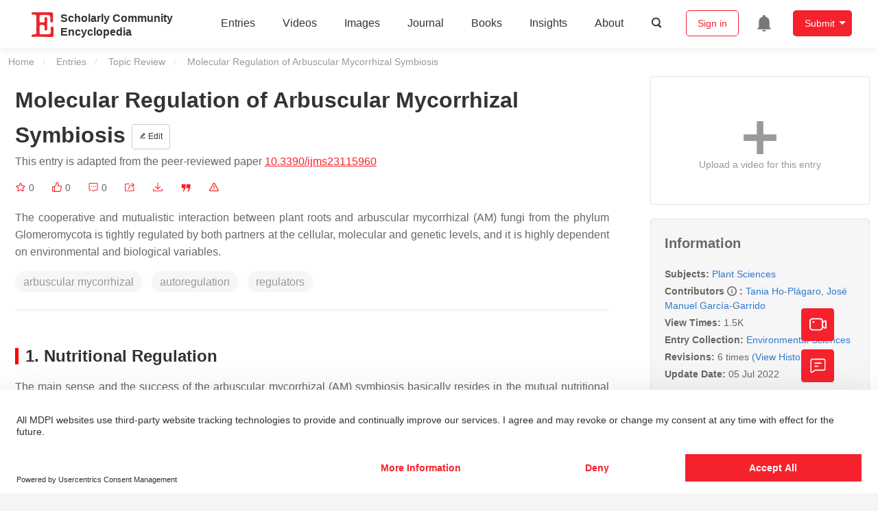

--- FILE ---
content_type: text/html; charset=UTF-8
request_url: https://encyclopedia.pub/entry/24792
body_size: 38658
content:
<!DOCTYPE html>
<html lang="en">
<head>
    <meta charset="UTF-8" />
    <meta name="viewport" content="width=device-width,minimum-scale=1.0,maximum-scale=1.0" />
            <meta name="description" content="Encyclopedia is a user-generated content hub aiming to provide a comprehensive record for scientific developments. All content free to post, read, share and reuse." />
        <meta name="google-site-verification" content="q43W86qViuYDE0imL1OxpOHG5zphSIOB7TVoEwSmBVc" />
    <meta name="msvalidate.01" content="1A6221EAB93F205C3B707CBBFE90D66D" />
        <meta property="og:type" content="website">
<meta property="og:title" content="Molecular Regulation of Arbuscular Mycorrhizal Symbiosis">
<meta property="og:url" content="https://encyclopedia.pub/entry/24792">
<meta property="og:description" content="The cooperative and mutualistic interaction between plant roots and arbuscular mycorrhizal (AM) fungi from the phylum Glomeromycota is tightly regulated ...">
<meta property="og:image" content="https://www.mdpi.com/ijms/ijms-23-05960/article_deploy/html/images/ijms-23-05960-g001.png">
    <meta name="twitter:title" content="Molecular Regulation of Arbuscular Mycorrhizal Symbiosis">
<meta name="twitter:description" content="The cooperative and mutualistic interaction between plant roots and arbuscular mycorrhizal (AM) fungi from the phylum Glomeromycota is tightly regulated by both partners at the cellular, molecular ...">
<meta name="twitter:site" content="@EncyclopediaMD1">
<meta name="twitter:card" content="summary_large_image">
<meta name="twitter:image" content="https://www.mdpi.com/ijms/ijms-23-05960/article_deploy/html/images/ijms-23-05960-g001.png">
    <title>
                    Molecular Regulation of Arbuscular Mycorrhizal Symbiosis | Encyclopedia MDPI
            </title>
            <link rel="stylesheet" href="/build/1224.1db66147.css"><link rel="stylesheet" href="/build/app.14848292.css">
                        
    <link rel="stylesheet" href="/build/magnific-popup.c809c0a3.css">
    <link rel="stylesheet" href="/build/tailwind.b97bfd3c.css">
    <link rel="stylesheet" href="/build/motion-ui.1bb256b0.css">
    <script type="application/ld+json">
        {
            "@context": "http://schema.org",
            "@type": "Article",
            "headline": "Molecular Regulation of Arbuscular Mycorrhizal Symbiosis",
            "datePublished": "2022-07-04T11:24:09+01:00",
            "dateModified": "2022-07-05T03:03:01+01:00",
             "author": [{"name":"Tania  Ho-Pl\u00e1garo"},{"name":"Jos\u00e9 Manuel  Garc\u00eda-Garrido"}],
             "publisher":
              {
                "name": "Tania  Ho-Plágaro"
              }
        }
    </script>
    <link rel="canonical" href="https://encyclopedia.pub/entry/24792" />
    <script src="/build/runtime.0cde2a47.js"></script><script src="/build/2109.3beea5d7.js"></script><script src="/build/297.c8a54fcc.js"></script><script src="/build/8674.e44908d0.js"></script><script src="/build/checkBrowserSupport.2b001c66.js"></script>
    <script src="/build/9755.4945dce5.js"></script><script src="/build/5932.4d442a22.js"></script><script src="/build/9907.7b47d38d.js"></script><script src="/build/4901.402c8cb8.js"></script><script src="/build/4033.bc931418.js"></script><script src="/build/1224.83033532.js"></script><script src="/build/3503.eb962e70.js"></script><script src="/build/5947.7df79ac1.js"></script><script src="/build/app.10f01373.js"></script>
    <link rel="icon" type="image/x-icon" href="/favicon.ico" />
        <script id="usercentrics-cmp" src="https://web.cmp.usercentrics.eu/ui/loader.js" data-settings-id="6bV7bY64cWyYYZ" async></script>
    <!-- Google Consent script -->
    <script>
        window.dataLayer = window.dataLayer || [];
        function gtag() { dataLayer.push(arguments); }
        gtag('consent', 'default', {
            'ad_user_data': 'denied',
            'ad_personalization': 'denied',
            'ad_storage': 'denied',
            'analytics_storage': 'denied',
            'wait_for_update': 500,
        });
        dataLayer.push({'gtm.start': new Date().getTime(), 'event': 'gtm.js'});
    </script>
    <!-- Google Tag Manager -->
    <script type="text/plain" data-usercentrics="Google Analytics">
        (function(w,d,s,l,i){
            w[l]=w[l]||[];
            w[l].push({
                'gtm.start': new Date().getTime(),
                event:'gtm.js'
            });
            var f=d.getElementsByTagName(s)[0],
                j=d.createElement(s),dl=l!='dataLayer'?'&l='+l:'';
            j.async=true;
            j.src= 'https://www.googletagmanager.com/gtm.js?id='+i+dl;
            f.parentNode.insertBefore(j,f);
        })(window,document,'script','dataLayer','GTM-MZ7CDVT');
            </script>
    <!-- End Google Tag Manager -->
    <!-- Matomo Tag Manager -->
    <!-- End Matomo Tag Manager -->
    
                              <script>!function(e){var n="https://s.go-mpulse.net/boomerang/";if("True"=="True")e.BOOMR_config=e.BOOMR_config||{},e.BOOMR_config.PageParams=e.BOOMR_config.PageParams||{},e.BOOMR_config.PageParams.pci=!0,n="https://s2.go-mpulse.net/boomerang/";if(window.BOOMR_API_key="9DQ7Q-28LSB-E8WKP-NG6Z4-U9TGW",function(){function e(){if(!o){var e=document.createElement("script");e.id="boomr-scr-as",e.src=window.BOOMR.url,e.async=!0,i.parentNode.appendChild(e),o=!0}}function t(e){o=!0;var n,t,a,r,d=document,O=window;if(window.BOOMR.snippetMethod=e?"if":"i",t=function(e,n){var t=d.createElement("script");t.id=n||"boomr-if-as",t.src=window.BOOMR.url,BOOMR_lstart=(new Date).getTime(),e=e||d.body,e.appendChild(t)},!window.addEventListener&&window.attachEvent&&navigator.userAgent.match(/MSIE [67]\./))return window.BOOMR.snippetMethod="s",void t(i.parentNode,"boomr-async");a=document.createElement("IFRAME"),a.src="about:blank",a.title="",a.role="presentation",a.loading="eager",r=(a.frameElement||a).style,r.width=0,r.height=0,r.border=0,r.display="none",i.parentNode.appendChild(a);try{O=a.contentWindow,d=O.document.open()}catch(_){n=document.domain,a.src="javascript:var d=document.open();d.domain='"+n+"';void(0);",O=a.contentWindow,d=O.document.open()}if(n)d._boomrl=function(){this.domain=n,t()},d.write("<bo"+"dy onload='document._boomrl();'>");else if(O._boomrl=function(){t()},O.addEventListener)O.addEventListener("load",O._boomrl,!1);else if(O.attachEvent)O.attachEvent("onload",O._boomrl);d.close()}function a(e){window.BOOMR_onload=e&&e.timeStamp||(new Date).getTime()}if(!window.BOOMR||!window.BOOMR.version&&!window.BOOMR.snippetExecuted){window.BOOMR=window.BOOMR||{},window.BOOMR.snippetStart=(new Date).getTime(),window.BOOMR.snippetExecuted=!0,window.BOOMR.snippetVersion=12,window.BOOMR.url=n+"9DQ7Q-28LSB-E8WKP-NG6Z4-U9TGW";var i=document.currentScript||document.getElementsByTagName("script")[0],o=!1,r=document.createElement("link");if(r.relList&&"function"==typeof r.relList.supports&&r.relList.supports("preload")&&"as"in r)window.BOOMR.snippetMethod="p",r.href=window.BOOMR.url,r.rel="preload",r.as="script",r.addEventListener("load",e),r.addEventListener("error",function(){t(!0)}),setTimeout(function(){if(!o)t(!0)},3e3),BOOMR_lstart=(new Date).getTime(),i.parentNode.appendChild(r);else t(!1);if(window.addEventListener)window.addEventListener("load",a,!1);else if(window.attachEvent)window.attachEvent("onload",a)}}(),"".length>0)if(e&&"performance"in e&&e.performance&&"function"==typeof e.performance.setResourceTimingBufferSize)e.performance.setResourceTimingBufferSize();!function(){if(BOOMR=e.BOOMR||{},BOOMR.plugins=BOOMR.plugins||{},!BOOMR.plugins.AK){var n=""=="true"?1:0,t="",a="aobzsxyx24f7c2lqk6qq-f-bc4638553-clientnsv4-s.akamaihd.net",i="false"=="true"?2:1,o={"ak.v":"39","ak.cp":"1694201","ak.ai":parseInt("1108098",10),"ak.ol":"0","ak.cr":9,"ak.ipv":4,"ak.proto":"h2","ak.rid":"b6d0f65","ak.r":48121,"ak.a2":n,"ak.m":"dscb","ak.n":"essl","ak.bpcip":"3.131.153.0","ak.cport":43170,"ak.gh":"23.62.38.233","ak.quicv":"","ak.tlsv":"tls1.3","ak.0rtt":"","ak.0rtt.ed":"","ak.csrc":"-","ak.acc":"","ak.t":"1768970145","ak.ak":"hOBiQwZUYzCg5VSAfCLimQ==VvlEcHp6vJOPVptlIAj2rOTBVZDD1l3ZeJp7TQ7GTYAm0RYnQj0H66HTBQv264DXFj4+kyLjC1I+T7V4UFuo1nAdkCLXFR34RWAic4OFnDeL03RmXwYc1NkLQd6hxxoUtEMjyqFf/mJ6vrahK/HOoqqiKI6XuYUA3cBu5WA38jEewLL9Ma+ezP3yTo7BXHjqDEG4bMrUXkuAEjI4l/UzB+wHx1ekiYl0DnoXRC7+pyKtJyWx6Rf7OBQBQmOsl4Em5a2jvjMnkjTpSWAU9EuJXxiiBgt8oOULzhmOANZJ4o1yIdYJR++VKfTD/QwT4OvlZsMNHNikQYgf/thScsuc4hZCfb46bK9PZMiKdTQrMNWJwksLXvCq/nO2ciJyRnpytbnGqcrA3ys+fRoMHEdh3ck3psc8ULQVVjXsDKOTeZk=","ak.pv":"6","ak.dpoabenc":"","ak.tf":i};if(""!==t)o["ak.ruds"]=t;var r={i:!1,av:function(n){var t="http.initiator";if(n&&(!n[t]||"spa_hard"===n[t]))o["ak.feo"]=void 0!==e.aFeoApplied?1:0,BOOMR.addVar(o)},rv:function(){var e=["ak.bpcip","ak.cport","ak.cr","ak.csrc","ak.gh","ak.ipv","ak.m","ak.n","ak.ol","ak.proto","ak.quicv","ak.tlsv","ak.0rtt","ak.0rtt.ed","ak.r","ak.acc","ak.t","ak.tf"];BOOMR.removeVar(e)}};BOOMR.plugins.AK={akVars:o,akDNSPreFetchDomain:a,init:function(){if(!r.i){var e=BOOMR.subscribe;e("before_beacon",r.av,null,null),e("onbeacon",r.rv,null,null),r.i=!0}return this},is_complete:function(){return!0}}}}()}(window);</script></head>

<body>
        <div class="top-container">
        <div class="header other-page ">
    <div class="outdated-browser-warning initHide">
        Your browser does not fully support modern features. Please upgrade for a smoother experience.
        <span class="cursor-point close-browser-warning" aria-hidden="true">&times;</span>
    </div>
        <div class="header-container top-bar">
        <div class="top-bar-left">
                        <ul class="menu">
                <li>
                    <a href="/" title="Encyclopedia" class="header-ogp-logo" aria-label="Homepage">
                        <img class="logo" src="/build/images/header_logo.png" alt="Encyclopedia"/>
                    </a>
                </li>
                <li class="logo-title-box">
                    <a href="/" class="logo-title">
                        <div>Scholarly Community</div>
                        <div>Encyclopedia</div>
                    </a>
                </li>
            </ul>
            
        </div>
        <div class="top-bar-right">
            <ul class="menu">
                                <li class="header-nav show-for-medium" id="header-nav">
                    <ul class="menu">
                        <li>
                            <a href="/entry/list" class="menu-item" data-event-action="entry">Entries</a>
                        </li>
                        <li>
                            <a href="/video" class="menu-item" data-event-action="video_nav">Videos</a>
                        </li>
                        <li>
                            <a href='/image' class="menu-item" data-event-action="image_nav">Images</a>
                        </li>
                        <li>
                            <a href="https://www.mdpi.com/journal/encyclopedia" class="menu-item be-selected-main" data-event-action="journal">Journal</a>
                        </li>
                        <li>
                            <a href="/book/list" class="menu-item" data-event-action="book">Books</a>
                        </li>
                        <li>
                            <a href="/insights" class="menu-item" data-event-action="news">Insights</a>
                        </li>
                        <li>
                            <a href="/about" class="menu-item" data-event-action="about">About</a>
                        </li>
                        <li>
                            <div class="menu-item search-icon cursor-point" id="search-icon">
                                <svg class="icon search gray-color" aria-hidden="true">
                                    <use xlink:href="#icon-search"></use>
                                </svg>
                            </div>
                        </li>
                    </ul>
                </li>
                                                    <li id="search-form" class="search-form overflow common-search-box">
                        <input class="search-input" type="text" placeholder="Search…" name="common_basic_keyword" value="" id="header-search-input">
                        <button class="header-search-button common-search-btn" data-href="/search/index" aria-label="Global search">
                            <svg class="icon" aria-hidden="true">
                                <use xlink:href="#icon-search"></use>
                            </svg>
                        </button>

                        <svg class="icon close-search show-for-medium" aria-hidden="true">
                            <use xlink:href="#icon-close"></use>
                        </svg>
                    </li>
                                <li class="user-box show-for-medium">
                    <ul class="menu dropdown" data-dropdown-menu>
                                                    <li class="login-register">
                                <a href="/login" class="button" data-event-action="login_signin">Sign in</a>
                            </li>
                                                <li class="header-user-notification user-notification" >
                            <a class="notification-icon" href="/user/notifications/list?type=1" aria-label="Jump to the notification list page">
                                <svg class="icon" aria-hidden="true">
                                    <use xlink:href="#icon-remind1"></use>
                                </svg>
                                                            </a>
                        </li>
                                                    <li class="header-create is-dropdown-submenu-parent">
                                <a class="button create-button">Submit</a>
                                <ul class="menu">
                                    <li><a class="create-operation" href="/user/entry/create" data-event-action="entry">Entry</a></li>
                                    <li><a class="create-operation" href="/user/video_add" data-event-action="video_sub">Video</a></li>
                                    <li><a class="create-operation" href="/user/image/upload" data-event-action="image_sub">Image</a></li>
                                </ul>
                            </li>
                                            </ul>
                </li>
                            </ul>
        </div>
    </div>
    </div>

<script>
    $(function () {
        if ($('#user_notification').length) {
            var $notificationDropdownContainer = $('#notification_dropdown_container');
            $('#user_notification').hover(function () {
                $notificationDropdownContainer.toggle();
            })
            $notificationDropdownContainer.hover(function () {
                $notificationDropdownContainer.toggle()
            });

            $notificationDropdownContainer.on('click', '.notification-select', function () {
                $(this).addClass('active').siblings('.active').removeClass('active');
                $('#notification' + $(this).text()).show().siblings().hide();
            })
        }
    })

    if ($(window).width() > 640) {
        $("#search-icon").bind("click", function () {
            $("#search-form").animate({'width': $(window).width() > 1024 ? '404px' : '344px'}, 'normal', "linear").removeClass('overflow');
            $("#header-nav").hide();
        });
        $(".close-search").bind("click", function () {
            $("#search-form").addClass('overflow').animate({'width': '0'}, 'normal', "linear", function () {
                $("#header-nav").fadeIn();
            });
        })
    } else {
        $("#search_icon_for_phone").bind("click", function () {
            $(this).hide();
            $(".logo-title-box").hide();
            $("#search-form").css({'flex-grow': '1'}).removeClass('overflow');
        })
    }
</script>
                        


                    <div id="recommendModal" class="reveal recommend-modal" data-reveal data-show="0">
    <img src="/build/images/logo.png" alt="" class="submit-tips-logo">
    <div class="submit-tips-detail">
        <div class="submit-tips-title">Submitted Successfully!</div>
        <div class="submit-tips-share-box">
            <div>
                <span class="share-title">Share to social media</span>
                <div class="share-point">
                    <img src="/build/images/point-3.png">
                    <span class="point-des">+1 credit</span>
                </div>
                <div class="share-links" data-url="/user/share/entry/24792" data-token="05aba91b4ae17640f42ce.NEXGeUaJX6rjUuHtkEXyGjq-oVkO_LYmY0T6oPvwOdo.ViiVSSHWHJmwK77V3nXHTHH41zc4juJiOwe4wpHdbuMZNPEaAN0xh4pjsA">
    <a href="https://www.facebook.com/dialog/share?app_id=426727239512261&amp;display=popup&amp;href=https%3A%2F%2Fencyclopedia.pub%2Fentry%2F24792" target="_blank" rel="noopener noreferrer" aria-label="Share on facebook">
        <svg class="icon envelope" aria-hidden="true">
            <use xlink:href="#icon-facebookfacebook52"></use>
        </svg>
    </a>
    <a href="https://twitter.com/intent/tweet?text=Welcome+to+view+Molecular+Regulation+of+Arbuscular+Mycorrhizal+Symbiosis+by+Tania+Ho-Pl%C3%A1garo%2C+Jos%C3%A9+Manuel+Garc%C3%ADa-Garrido+%40EncyclopediaMD1%0AAccess+link%3A+https%3A%2F%2Fencyclopedia.pub%2Fentry%2F24792%0A%23PlantSciences" target="_blank" rel="noopener noreferrer" aria-label="Share on twitter">
        <svg class="icon envelope" aria-hidden="true">
            <use xlink:href="#icon-twitter"></use>
        </svg>
    </a>
    <a href="https://www.linkedin.com/shareArticle?summary=Welcome+to+view+Molecular+Regulation+of+Arbuscular+Mycorrhizal+Symbiosis+by+Tania+Ho-Pl%C3%A1garo%2C+Jos%C3%A9+Manuel+Garc%C3%ADa-Garrido%0AAccess+link%3A+https%3A%2F%2Fencyclopedia.pub%2Fentry%2F24792%0A%23PlantSciences&amp;mini=1&amp;url=https%3A%2F%2Fencyclopedia.pub%2Fentry%2F24792&amp;title=Share+An+Online+Entry+%22Molecular+Regulation+of+Arbuscular+Mycorrhizal+Symbiosis%22" target="_blank" rel="noopener noreferrer" aria-label="Share on linkedin">
        <svg class="icon envelope" aria-hidden="true">
            <use xlink:href="#icon-linkedin"></use>
        </svg>
    </a>
    <a href="mailto:?subject=Share%20An%20Online%20Entry%20%22Molecular%20Regulation%20of%20Arbuscular%20Mycorrhizal%20Symbiosis%22&amp;body=Welcome%20to%20view%20Molecular%20Regulation%20of%20Arbuscular%20Mycorrhizal%20Symbiosis%20by%20Tania%20Ho-Pl%C3%A1garo%2C%20Jos%C3%A9%20Manuel%20Garc%C3%ADa-Garrido%0AAccess%20link%3A%20https%3A%2F%2Fencyclopedia.pub%2Fentry%2F24792%0A%23PlantSciences" aria-label="Share via email">
        <svg class="icon envelope" aria-hidden="true">
            <use xlink:href="#icon-email"></use>
        </svg>
    </a>
</div>
            </div>

        </div>
        <div class="submit-tips-content">
            Thank you for your contribution! You can also upload <a class="href-red" href="/user/video_add">a video entry</a> or <a class="href-red" href="/user/image/upload">images</a> related to this topic.
            For video creation, please contact our <a class="href-red" href="/video_service">Academic Video Service</a>.
        </div>
    </div>
    <button class="close-button" data-close aria-label="Close modal" type="button">
        <span aria-hidden="true">&times;</span>
    </button>
</div>

<script type="text/javascript">
    $(document).ready(function () {
        let $recommendModal = $('#recommendModal');
        if ($recommendModal.data('show') > 0) {
            $recommendModal.foundation('open').blur();
        }
    })
</script>
<div class="reveal share-box" id="shareToSocialMedia" data-reveal>
    <div class="share-links" data-url="/user/share/entry/24792" data-token="cbad82578bba1d40603e5506e8bc771.nmR0cy5GqId6v657QC5wHfIPxDNyct25wYGZXuLTvyM._AknQ0kZ67QpxvFDDh5FS7lJsl1EAIn9mcLbPIj-6BqzFUMQaBLGqhOO_w">
    <a href="https://www.facebook.com/dialog/share?app_id=426727239512261&amp;display=popup&amp;href=https%3A%2F%2Fencyclopedia.pub%2Fentry%2F24792" target="_blank" rel="noopener noreferrer" aria-label="Share on facebook">
        <svg class="icon envelope" aria-hidden="true">
            <use xlink:href="#icon-facebookfacebook52"></use>
        </svg>
    </a>
    <a href="https://twitter.com/intent/tweet?text=Welcome+to+view+Molecular+Regulation+of+Arbuscular+Mycorrhizal+Symbiosis+by+Tania+Ho-Pl%C3%A1garo%2C+Jos%C3%A9+Manuel+Garc%C3%ADa-Garrido+%40EncyclopediaMD1%0AAccess+link%3A+https%3A%2F%2Fencyclopedia.pub%2Fentry%2F24792%0A%23PlantSciences" target="_blank" rel="noopener noreferrer" aria-label="Share on twitter">
        <svg class="icon envelope" aria-hidden="true">
            <use xlink:href="#icon-twitter"></use>
        </svg>
    </a>
    <a href="https://www.linkedin.com/shareArticle?summary=Welcome+to+view+Molecular+Regulation+of+Arbuscular+Mycorrhizal+Symbiosis+by+Tania+Ho-Pl%C3%A1garo%2C+Jos%C3%A9+Manuel+Garc%C3%ADa-Garrido%0AAccess+link%3A+https%3A%2F%2Fencyclopedia.pub%2Fentry%2F24792%0A%23PlantSciences&amp;mini=1&amp;url=https%3A%2F%2Fencyclopedia.pub%2Fentry%2F24792&amp;title=Share+An+Online+Entry+%22Molecular+Regulation+of+Arbuscular+Mycorrhizal+Symbiosis%22" target="_blank" rel="noopener noreferrer" aria-label="Share on linkedin">
        <svg class="icon envelope" aria-hidden="true">
            <use xlink:href="#icon-linkedin"></use>
        </svg>
    </a>
    <a href="mailto:?subject=Share%20An%20Online%20Entry%20%22Molecular%20Regulation%20of%20Arbuscular%20Mycorrhizal%20Symbiosis%22&amp;body=Welcome%20to%20view%20Molecular%20Regulation%20of%20Arbuscular%20Mycorrhizal%20Symbiosis%20by%20Tania%20Ho-Pl%C3%A1garo%2C%20Jos%C3%A9%20Manuel%20Garc%C3%ADa-Garrido%0AAccess%20link%3A%20https%3A%2F%2Fencyclopedia.pub%2Fentry%2F24792%0A%23PlantSciences" aria-label="Share via email">
        <svg class="icon envelope" aria-hidden="true">
            <use xlink:href="#icon-email"></use>
        </svg>
    </a>
</div>
    <button class="close-button" data-close aria-label="Close modal" type="button">
        <span aria-hidden="true">&times;</span>
    </button>
</div>
    <div class="reveal large text-center" id="historyMedia" data-reveal>
        <div class="revision-list box-content common-right columns  common-background mt20">
    <div class="row">
                    <table class="responsive">
                <tr>
                    <th>Version</th>
                    <th>Summary</th>
                    <th>Created by</th>
                    <th>Modification</th>
                    <th>Content Size</th>
                    <th>Created at</th>
                    <th>Operation</th>
                </tr>
                                                        <tr>
                        <td>1</td>
                        <td style="max-width: 150px;overflow: hidden;text-overflow: ellipsis;white-space: nowrap;" class="summary" title="">
                            
                        </td>
                        <td>
                            <a class="sp-link" href="https://sciprofiles.com/profile/2310112" target="_blank" rel="noopener noreferrer"><span class="sp-link__name">Tania Ho</span></a>                        </td>
                        <td>
                                                                                                <span class="ref-diff">--</span>
                                                                                    </td>
                        <td>
                            5079
                        </td>
                        <td>                            2022-07-04 12:24:09
                                </td>
                        <td>
                                                            <a href="/entry/history/compare_revision/59852" title="Compare with the latest">
                                    <svg class="icon" aria-hidden="true">
                                        <use xlink:href="#icon-Comparewiththecurrent"></use>
                                    </svg>
                                </a>
                                |
                                                                                    <a href="/entry/history/show/59852" title="View detail">
                                <svg class="icon" aria-hidden="true">
                                    <use xlink:href="#icon-Viewdetail"></use>
                                </svg>
                            </a>
                        </td>
                    </tr>
                                                        <tr>
                        <td>2</td>
                        <td style="max-width: 150px;overflow: hidden;text-overflow: ellipsis;white-space: nowrap;" class="summary" title="Format Correct">
                            Format Correct
                        </td>
                        <td>
                            <a class="sp-link" href="https://sciprofiles.com/profile/1693790" target="_blank" rel="noopener noreferrer"><span class="sp-link__name">Jessie Wu</span></a>                        </td>
                        <td>
                                                            <span class="del-diff">-2495 word(s)</span>
                                                    </td>
                        <td>
                            2584
                        </td>
                        <td>                            2022-07-05 03:50:36
                                </td>
                        <td>
                                                            <a href="/entry/history/compare_revision/59885" title="Compare with the latest">
                                    <svg class="icon" aria-hidden="true">
                                        <use xlink:href="#icon-Comparewiththecurrent"></use>
                                    </svg>
                                </a>
                                |
                                                                                        <a href="/entry/history/compare_revision/59885/-1" title="Compare with the previous">
                                    <svg class="icon" aria-hidden="true">
                                        <use xlink:href="#icon-Comparewiththeprevious"></use>
                                    </svg>
                                </a>
                                |
                                                        <a href="/entry/history/show/59885" title="View detail">
                                <svg class="icon" aria-hidden="true">
                                    <use xlink:href="#icon-Viewdetail"></use>
                                </svg>
                            </a>
                        </td>
                    </tr>
                                                        <tr>
                        <td>3</td>
                        <td style="max-width: 150px;overflow: hidden;text-overflow: ellipsis;white-space: nowrap;" class="summary" title="Format Correct">
                            Format Correct
                        </td>
                        <td>
                            <a class="sp-link" href="https://sciprofiles.com/profile/1693790" target="_blank" rel="noopener noreferrer"><span class="sp-link__name">Jessie Wu</span></a>                        </td>
                        <td>
                                                                                                <span class="ref-diff">Meta information modification</span>
                                                                                    </td>
                        <td>
                            2584
                        </td>
                        <td>                            2022-07-05 03:56:01
                                </td>
                        <td>
                                                            <a href="/entry/history/compare_revision/59886" title="Compare with the latest">
                                    <svg class="icon" aria-hidden="true">
                                        <use xlink:href="#icon-Comparewiththecurrent"></use>
                                    </svg>
                                </a>
                                |
                                                                                        <a href="/entry/history/compare_revision/59886/-1" title="Compare with the previous">
                                    <svg class="icon" aria-hidden="true">
                                        <use xlink:href="#icon-Comparewiththeprevious"></use>
                                    </svg>
                                </a>
                                |
                                                        <a href="/entry/history/show/59886" title="View detail">
                                <svg class="icon" aria-hidden="true">
                                    <use xlink:href="#icon-Viewdetail"></use>
                                </svg>
                            </a>
                        </td>
                    </tr>
                                                        <tr>
                        <td>4</td>
                        <td style="max-width: 150px;overflow: hidden;text-overflow: ellipsis;white-space: nowrap;" class="summary" title="Format Correct">
                            Format Correct
                        </td>
                        <td>
                            <a class="sp-link" href="https://sciprofiles.com/profile/1693790" target="_blank" rel="noopener noreferrer"><span class="sp-link__name">Jessie Wu</span></a>                        </td>
                        <td>
                                                            <span class="del-diff">-17 word(s)</span>
                                                    </td>
                        <td>
                            2567
                        </td>
                        <td>                            2022-07-05 03:57:59
                                </td>
                        <td>
                                                            <a href="/entry/history/compare_revision/59887" title="Compare with the latest">
                                    <svg class="icon" aria-hidden="true">
                                        <use xlink:href="#icon-Comparewiththecurrent"></use>
                                    </svg>
                                </a>
                                |
                                                                                        <a href="/entry/history/compare_revision/59887/-1" title="Compare with the previous">
                                    <svg class="icon" aria-hidden="true">
                                        <use xlink:href="#icon-Comparewiththeprevious"></use>
                                    </svg>
                                </a>
                                |
                                                        <a href="/entry/history/show/59887" title="View detail">
                                <svg class="icon" aria-hidden="true">
                                    <use xlink:href="#icon-Viewdetail"></use>
                                </svg>
                            </a>
                        </td>
                    </tr>
                                                        <tr>
                        <td>5</td>
                        <td style="max-width: 150px;overflow: hidden;text-overflow: ellipsis;white-space: nowrap;" class="summary" title="Format Correct">
                            Format Correct
                        </td>
                        <td>
                            <a class="sp-link" href="https://sciprofiles.com/profile/1693790" target="_blank" rel="noopener noreferrer"><span class="sp-link__name">Jessie Wu</span></a>                        </td>
                        <td>
                                                                                                <span class="ref-diff">Meta information modification</span>
                                                                                    </td>
                        <td>
                            2567
                        </td>
                        <td>                            2022-07-05 04:02:22
                                </td>
                        <td>
                                                            <a href="/entry/history/compare_revision/59888" title="Compare with the latest">
                                    <svg class="icon" aria-hidden="true">
                                        <use xlink:href="#icon-Comparewiththecurrent"></use>
                                    </svg>
                                </a>
                                |
                                                                                        <a href="/entry/history/compare_revision/59888/-1" title="Compare with the previous">
                                    <svg class="icon" aria-hidden="true">
                                        <use xlink:href="#icon-Comparewiththeprevious"></use>
                                    </svg>
                                </a>
                                |
                                                        <a href="/entry/history/show/59888" title="View detail">
                                <svg class="icon" aria-hidden="true">
                                    <use xlink:href="#icon-Viewdetail"></use>
                                </svg>
                            </a>
                        </td>
                    </tr>
                                                        <tr>
                        <td>6</td>
                        <td style="max-width: 150px;overflow: hidden;text-overflow: ellipsis;white-space: nowrap;" class="summary" title="Layout">
                            Layout
                        </td>
                        <td>
                            <a class="sp-link" href="https://sciprofiles.com/profile/1693790" target="_blank" rel="noopener noreferrer"><span class="sp-link__name">Jessie Wu</span></a>                        </td>
                        <td>
                                                            <span class="add-diff">+ 2 word(s)</span>
                                                    </td>
                        <td>
                            2569
                        </td>
                        <td>                            2022-07-05 04:03:01
                                </td>
                        <td>
                                                                                        <a href="/entry/history/compare_revision/59889/-1" title="Compare with the previous">
                                    <svg class="icon" aria-hidden="true">
                                        <use xlink:href="#icon-Comparewiththeprevious"></use>
                                    </svg>
                                </a>
                                |
                                                        <a href="/entry/history/show/59889" title="View detail">
                                <svg class="icon" aria-hidden="true">
                                    <use xlink:href="#icon-Viewdetail"></use>
                                </svg>
                            </a>
                        </td>
                    </tr>
                            </table>
            <div class="paginator">
            </div>
            </div>
</div>
<script>
    $(document).ready(function () {
        var page_url = '/entry/24792';
        $("button[type=reset]").click(function () {
            window.location.href = page_url;
        })
    });
</script>

        <button class="close-button" data-close aria-label="Close modal" type="button">
            <span aria-hidden="true">&times;</span>
        </button>
    </div>

<script>
    $(document).ready(function () {
        $('.show-dropdown-btn').click(function () {
            if ($(this).hasClass('active')) {
                $(this).removeClass('active').next().hide();
            } else {
                $(this).parents('.history-item').siblings().find('.show-dropdown-btn.active').click();
                $(this).parents('.history-list-item').siblings().find('.show-dropdown-btn.active').click();
                $(this).addClass('active').next().show();
            }
        })

        document.addEventListener('click', function (e) {
            e.target.classList.contains('show-dropdown-btn') || $('.show-dropdown-btn.active').click()
        });
    })
</script>
<div class="reveal radius" id="videoUpload" data-reveal>
    <h1 class="confirm-title">Video Upload Options</h1>
    <div class="confirm-content">
        We provide professional Academic Video Service to translate complex research into visually appealing presentations. Would you like to try it?
    </div>
    <div class="ajax-button-group">
        <a class="ajax-cancel" href="/user/video_add/24792">No, upload directly</a>
        <a class="ajax-confirm" href="/video_material">Yes</a>
    </div>
    <button class="close-button" data-close aria-label="Close reveal" type="button">
        <span aria-hidden="true">&times;</span>
    </button>
</div>

<div class="reveal mange-reveal-box small radius" id="citationReveal" data-reveal style="overflow-y: visible">
    <div class="manage-main-box">
        <div class="manage-header">
            <svg class="icon ml5 mr5" aria-hidden="true">
                <use xlink:href="#icon-cite1"></use>
            </svg>
            Cite
        </div>

        <div class="citation-reveal-form">
            <div class="citation-tips">If you have any further questions, please contact <a href="mailto:office@encyclopedia.pub" class="href-red">Encyclopedia Editorial Office.</a></div>

            <label for="">Select a Style</label>
            <div class="dropdown-options citation-dropdown-select" id="citation-select">
                <input type="checkbox" class="dropdown-switch" id="filter-switch" name="dropdown_options" value="" hidden/>
                <label for="filter-switch" class="dropdown-options-filter">
                    <ul class="dropdown-filter no-bullet" tabindex="-1">
                        <li class="dropdown-filter-selected">MDPI and ACS Style</li>
                        <li>
                            <ul class="dropdown-select" role="listbox" aria-label="Select citation type">
                                                                    <li class="dropdown-select-option" role="option">MDPI and ACS Style</li>
                                                                    <li class="dropdown-select-option" role="option">AMA Style</li>
                                                                    <li class="dropdown-select-option" role="option">Chicago Style</li>
                                                                    <li class="dropdown-select-option" role="option">APA Style</li>
                                                                    <li class="dropdown-select-option" role="option">MLA Style</li>
                                                            </ul>
                        </li>
                    </ul>
                </label>
            </div>

            <div class="citation-style-display" id="citation-style-display">
                                                <div class="MDPI-and-ACS-style citation-style-item" data-style="MDPI and ACS Style">
                     Ho-Plágaro, T.;&nbsp; García-Garrido, J.M. Molecular Regulation of Arbuscular Mycorrhizal Symbiosis. Encyclopedia. Available online: https://encyclopedia.pub/entry/24792 (accessed on 21 January 2026).
                </div>
                <div class="AMA-style citation-style-item initHide" data-style="AMA Style">
                     Ho-Plágaro T,&nbsp; García-Garrido JM. Molecular Regulation of Arbuscular Mycorrhizal Symbiosis. Encyclopedia. Available at: https://encyclopedia.pub/entry/24792. Accessed January 21, 2026.
                </div>
                <div class="chicago-style citation-style-item initHide" data-style="Chicago Style">
                     Ho-Plágaro, Tania, José Manuel  García-Garrido. "Molecular Regulation of Arbuscular Mycorrhizal Symbiosis" <em>Encyclopedia</em>, https://encyclopedia.pub/entry/24792 (accessed January 21, 2026).
                </div>
                <div class="APA-style citation-style-item initHide" data-style="APA Style">
                     Ho-Plágaro, T.,&nbsp;&  García-Garrido, J.M. (2022, July 04). Molecular Regulation of Arbuscular Mycorrhizal Symbiosis. In <em>Encyclopedia</em>. https://encyclopedia.pub/entry/24792
                </div>
                <div class="MLA-style citation-style-item initHide" data-style="MLA Style">
                     Ho-Plágaro,&nbsp;Tania and José Manuel  García-Garrido. "Molecular Regulation of Arbuscular Mycorrhizal Symbiosis." <em>Encyclopedia</em>. Web. 04 July, 2022.
                </div>
            </div>
            <textarea id="for-citation-style-display" class="initHide"></textarea>
            <div class="subscribe-btn" id="copy-citation-btn">
                <svg class="icon" aria-hidden="true">
                    <use xlink:href="#icon-copy-white"></use>
                </svg>
                Copy Citation
            </div>
        </div>

        <button class="close-button" data-close aria-label="Close modal" type="button">
            <span aria-hidden="true">×</span>
        </button>
    </div>
</div>

<script>
    $(function () {
        const label = document.querySelector('.dropdown-filter-selected');
        // const options = Array.from(document.querySelectorAll('.dropdown-select-option'));
        const options = document.querySelectorAll('.dropdown-select-option');
        var options_arr = [];
        for (let i = 0; i < options.length; i++) {
            options_arr.push(options[i])
        }

        options_arr.forEach(function (option) {
            option.addEventListener('click', function () {
                label.textContent = option.textContent;
                var currentStyle = option.textContent;
                $('.citation-style-display .citation-style-item').each(function () {
                    if ($(this).data('style') == currentStyle) {
                        $(this).show().siblings().hide();
                    }
                })
            })
        })
        document.addEventListener('click', function (e) {
            const toggle = document.querySelector('.dropdown-switch');
            const element = e.target
            if (element == toggle) return;
            const isDropdownChild = element.closest('.dropdown-filter')
            if (!isDropdownChild) {
                toggle.checked = false;
            }
        });

        $('#copy-citation-btn').on('click', function () {
            var textDom = $('.citation-style-item').filter(':visible');
            var text = $.trim(textDom.text().replaceAll('$nbsp;',''));
            if (copyTextToClipboard(text)) {
                spop({
                    template: 'Copy Success!',
                    style: 'success',
                    autoclose: 3000
                });
            }
        })
    })
</script>

<div class="entry-detail-box common-background">
    <div class="en-container">
        <nav aria-label="You are here:" role="navigation">
            <div class="breadcrumbs">
                <a href="/">Home</a>
                <a href='/entry/list'>Entries</a>
                <a href='/entry/list?param=%7B"entryType":"Topic Review"%7D'>Topic Review</a>
                <span class="show-for-sr">Current: </span> Molecular Regulation of Arbuscular Mycorrhizal Symbiosis
            </div>
        </nav>
    </div>

    <div class="en-container tw-flex">
        <div class="tw-order-2 md:tw-order-1 tw-w-[calc(100%_-_320px)] tw-flex-initial entry-detail-content">
            <div class="item-title">
                <div class="entry-title entry-op-icon">
                    <div class="label-row">
                                            </div>
                    <span class="entry-title-detail">Molecular Regulation of Arbuscular Mycorrhizal Symbiosis</span>
                                            <div class="entry-icon-item">
                            <a class="op-button" title="Edit" href="/user/entry/revise/24792">
                                <svg class="icon-font" aria-hidden="true">
                                    <use xlink:href="#icon-edit"></use>
                                </svg>
                                Edit
                            </a>
                        </div>
                                        
                                                                <div class="published-link">
                            This entry is adapted from the peer-reviewed paper <a target="_blank" class="href-red" href="https://doi.org/10.3390/ijms23115960">10.3390/ijms23115960</a>
                                                                                                                                                                    </div>
                                    </div>
            </div>
                        <ul class="no-bullet item-statistics">
                <li class="video-info-media-operation" title="Favorite, notify me about any updates.">
                    <a  class="item-collection" href="/login" aria-label="Collection">
                        <svg class="icon" aria-hidden="true" data-url="/user/vote/collection/24792">
                            <use xlink:href="#icon-collection1" class="before-collection initHide"></use>
                            <use xlink:href="#icon-collection_fill" class="after-collection icon-after initHide"></use>
                        </svg>
                    </a>
                    <span id="collection-num">0</span>
                </li>
                <li class="video-info-media-operation" title="Like">
                    <a id="vote-like-box"  href="/login" aria-label="Like">
                        <svg class="icon item-vote-logged" aria-hidden="true" data-url="/user/vote/action/24792">
                            <use xlink:href="#icon-like" class="before-like initHide"></use>
                            <use xlink:href="#icon-like-fill" class="after-like icon-after initHide"></use>
                        </svg>
                    </a>
                    <span class="like-count" id="like-count-num">0</span>
                </li>
                                <li class="video-info-media-operation" title="Comment">
                    <span type="button" data-toggle="commentListCanvas" aria-label="Comment">
                        <svg class="icon" aria-hidden="true">
                            <use xlink:href="#icon-liuyan"></use>
                        </svg>
                    </span>
                    <span class="rate-count" id="comment-count-num">0</span>
                </li>

                <li class="video-info-media-operation" title="Share">
                <span data-open="shareToSocialMedia" role="button" aria-label="Share">
                    <svg class="icon" aria-hidden="true">
                        <use xlink:href="#icon-forward"></use>
                    </svg>
                </span>
                </li>
                                    <li class="video-info-media-operation" title="Download as PDF">
                        <a href="/entry/download_pdf/db93b00eeada18559ffffe64729fe515" rel="nofollow" aria-label="Download">
                            <svg class="icon" aria-hidden="true">
                                <use xlink:href="#icon-download3"></use>
                            </svg>
                        </a>
                    </li>
                                <li class="video-info-media-operation" title="Cite">
                <span data-open="citationReveal" role="button">
                    <svg class="icon" aria-hidden="true">
                        <use xlink:href="#icon-yinyong1"></use>
                    </svg>
                </span>
                </li>
                <li class="video-info-media-operation" title="Report">
                    <a  data-url="/user/report/get_items/1/24792" data-id="reportReveal" href="/login" aria-label="Report">
                        <svg class="icon" aria-hidden="true">
                            <use xlink:href="#icon-error"></use>
                        </svg>
                    </a>
                </li>
            </ul>
                                        <div class="item-description text-justify clearfix">
                    <p>The cooperative and mutualistic interaction between plant roots and arbuscular mycorrhizal (AM) fungi from the phylum Glomeromycota is tightly regulated by both partners at the cellular, molecular and genetic levels, and it is highly dependent on environmental and biological variables.</p>
                </div>
                                                    <div class="no-bullet item-keyword clearfix">
                                                                <span class="keyword-item" data-type="entry">arbuscular mycorrhizal</span>
                                            <span class="keyword-item" data-type="entry">autoregulation</span>
                                            <span class="keyword-item" data-type="entry">regulators</span>
                                    </div>
                        <div class="dividing-line"></div>
            <div class="item-body" id="item-content">
                <div class="html-p">
<h2>1. Nutritional Regulation</h2>
<p>The main sense and the success of the arbuscular mycorrhizal (AM) symbiosis basically resides in the mutual nutritional benefits obtained by both interacting partners, the plant and the AM fungus. Plants provide carbon (C) to AM fungi in form of carbohydrates and fatty acids, while AM fungi provide minerals, mainly inorganic phosphate (Pi) and nitrogen to the plants. It is logical to assume that the availability of the different nutrients is a key factor determining the establishment and development of the interaction.</p>
<p>Among the different exchanged nutrients, phosphate is the one that is thought to be the most important in the regulation of the AM symbiosis. Actually, high phosphate supply causes inhibition of root colonization from a very early stage, including hyphopodia formation <sup class="mceNonEditable">[<a href="#ref_1">1</a>]</sup><sup class="mceNonEditable">[<a href="#ref_2">2</a>]</sup>, and high Pi negatively affects presymbiotic signalling <sup class="mceNonEditable">[<a href="#ref_3">3</a>]</sup>. Although less studied, nitrogen is also a nutritional determinant of the interaction. Nouri, et al.<sup class="mceNonEditable">[<a href="#ref_4">4</a>]</sup> have shown that N starvation reduces the negative effect of high Pi on the AM symbiosis, and premature arbuscule degeneration observed in plants mutated for genes encoding specific mycorrhizal Pi transporters is prevented at low N conditions in the media. Although researchers cannot discard a regulatory role of other mineral nutrients, they may have a minor importance in comparison to Pi and N. For example, in petunia plants inoculated with <em>Rhizophagus irregularis</em>, no AM development-sensitivity&nbsp; was detected for any of the alternative tested nutrients, including sulfate, calcium, magnesium, and iron <sup class="mceNonEditable">[<a href="#ref_4">4</a>]</sup>.</p>
<p>Carbon availability (in form of sugars and lipids) from the plant to the AM fungus is also a factor determining AM development. In soybean plants, it has been shown that inoculation with AM fungus species exhibiting higher colonization rates, compared to those ones with lower AM colonization, is accompanied with an increased plant growth and with higher sugar contents, as well as a higher induction of genes related to sugar metabolism and transport <sup class="mceNonEditable">[<a href="#ref_5">5</a>]</sup>. Recent research has also revealed a regulatory role of lipids in the AM symbiosis. The reduced lipid transfer from hosts to AM fungi inhibits arbuscule formation <sup class="mceNonEditable">[<a href="#ref_6">6</a>]</sup>.</p>
<h2>2. Arbuscular Mycorrhizal Regulation by Hormones and Other Signalling Molecules</h2>
<p>Clear evidence shows that AM symbiosis alters plant hormonal homeostasis and almost all phytohormones have a key regulatory role in the establishment and functionality of the AM symbiosis, as shown by many studies based on the application of hormone treatments or on the analysis of plants with alterations in hormone biosynthesis or signalling. Plant hormones have been reported to act from early stages in the presymbiotic signalling, to later stages (revised by [Pozo, et al. <sup class="mceNonEditable">[<a href="#ref_7">7</a>]</sup>, Bedini, et al. <sup class="mceNonEditable">[<a href="#ref_8">8</a>]</sup>, Liao, et al. <sup class="mceNonEditable">[<a href="#ref_9">9</a>]</sup>).</p>
<p>Before the physical contact between the AM fungus and the plant root, it is required a molecular communication between both symbionts. The key elements for this communication are strigolactones (SLs) from the plant side. Once these compounds are secreted from the root to the rhizosphere in response to Pi deficiency conditions <sup class="mceNonEditable">[<a href="#ref_10">10</a>]</sup><sup class="mceNonEditable">[<a href="#ref_11">11</a>]</sup>, they serve as signals indicating the presence of a host receptive to be colonized by AM fungi. In this sense, many reports show that mycorrhizal colonization is significantly reduced in plant mutants defective for the biosynthesis and export of strigolactones <sup class="mceNonEditable">[<a href="#ref_10">10</a>]</sup><sup class="mceNonEditable">[<a href="#ref_12">12</a>]</sup><sup class="mceNonEditable">[<a href="#ref_13">13</a>]</sup><sup class="mceNonEditable">[<a href="#ref_14">14</a>]</sup>. Abscisic acid (ABA) is another apocarotenoid hormone with a regulatory role in mycorrhizal root colonization. The ABA<em> sitiens</em> tomato mutants with reduced ABA concentrations showed a reduced AM colonization and a lower percentage of well-developed arbuscules <sup class="mceNonEditable">[<a href="#ref_15">15</a>]</sup><sup class="mceNonEditable">[<a href="#ref_16">16</a>]</sup>, while mycorrhizal colonization and arbuscule intensity were promoted in ABA pre-treated potato plants <sup class="mceNonEditable">[<a href="#ref_17">17</a>]</sup>. Charpentier, et al.<sup class="mceNonEditable">[<a href="#ref_18">18</a>]</sup> showed a dual role of ABA on AM symbiosis in <em>Medicago</em>. Several reports suggest that the giberellin-DELLA complex also plays an essential role in the control of the symbiosis. Mycorrhizal development is ligated to the increased levels of GAs, and an increased expression of genes associated to their biosynthesis <sup class="mceNonEditable">[<a href="#ref_19">19</a>]</sup><sup class="mceNonEditable">[<a href="#ref_20">20</a>]</sup><sup class="mceNonEditable">[<a href="#ref_21">21</a>]</sup>. Experiments with pea mutants deficient in gibberelins, as well as exogenous GA treatment applied to rice and tomato plants support a negative regulatory role of GAs on mycorrhizal colonization <sup class="mceNonEditable">[<a href="#ref_20">20</a>]</sup><sup class="mceNonEditable">[<a href="#ref_22">22</a>]</sup><sup class="mceNonEditable">[<a href="#ref_23">23</a>]</sup>. Brassinosteroids are also thought to have a signalling role during AM symbiosis. Actually, a reduced mycorrhizal colonization is observed in mutant plants impaired in the brassinoesteroid receptor or &nbsp;in brassinoesteroid biosynthesis <sup class="mceNonEditable">[<a href="#ref_24">24</a>]</sup><sup class="mceNonEditable">[<a href="#ref_25">25</a>]</sup>. Although the role of other plant hormones in mycorrhizal establishment and development has been less studied, it is thought that most of them are involved in these processes. Salicylic acid, ethylene and cytokinins have been reported to have a negative role on AM fungal penetration and colonization <sup class="mceNonEditable">[<a href="#ref_22">22</a>]</sup>, while auxins have been observed to positively regulate arbuscule development and functionality <sup class="mceNonEditable">[<a href="#ref_26">26</a>]</sup>.&nbsp; For the jasmonic acid, both positive and negative effects on mycorrhization have been observed <sup class="mceNonEditable">[<a href="#ref_27">27</a>]</sup>. Moreover, as it is well-known, hormones do not act independently, but a complex hormonal dialog regulates plant development and responses. In the case of AM regulation, the antagonistic interactions ABA-ethylene and ABA-giberellin, have been shown to regulate mycorrhizal development and arbuscule formation, respectively <sup class="mceNonEditable">[<a href="#ref_16">16</a>]</sup><sup class="mceNonEditable">[<a href="#ref_28">28</a>]</sup><sup class="mceNonEditable">[<a href="#ref_29">29</a>]</sup>.</p>
<p>In addition to the hormonal signals, there is evidence indicating the presence of other essential signalling molecules during mycorrhization. For example, recent insights point to a role of coumarins as novel signals in the pre-symbiotic chemical dialog by promoting fungal metabolism and inducing the initial steps of AM colonization <sup class="mceNonEditable">[<a href="#ref_30">30</a>]</sup>. Another candidate to have a role in pre-symbiotic signalling is a hypothetical compound transported by the plant N-acetylglucosamine exporter NOPE1 <sup class="mceNonEditable">[<a href="#ref_31">31</a>]</sup>. In addition, recent research has shown that the KAI2/D14L and the DLK2 receptors, which are phylogenetically close to the strigolactone receptor D14, play relevant roles in the mycorrhizal symbiosis <sup class="mceNonEditable">[<a href="#ref_32">32</a>]</sup><sup class="mceNonEditable">[<a href="#ref_33">33</a>]</sup>, and then it is expected that the not-yet identified corresponding ligands (of plant or fungal origin) might be important in AM signalling and regulation.</p>
<p>Apocarotenoid compounds seem to be especially important in AM regulation <sup class="mceNonEditable">[<a href="#ref_34">34</a>]</sup>. Apart from SLs and ABA, and the possible ligands of D14L and DLK2, other types of apocarotenoid molecules such as zaxinone, cyclohexanone derivatives&nbsp; and mycorrhizadicins are very likely involved in the control of the AM symbiosis <sup class="mceNonEditable">[<a href="#ref_35">35</a>]</sup><sup class="mceNonEditable">[<a href="#ref_36">36</a>]</sup><sup class="mceNonEditable">[<a href="#ref_37">37</a>]</sup><sup class="mceNonEditable">[<a href="#ref_38">38</a>]</sup>.</p>
<p>Knowledge about the possible signals from fungal origin involved in the regulation of mycorrhization is very scarce. Due to methodological limitations to perform genetic approaches on AM fungi, it is very difficult to assign specific signalling roles to a particular fungal molecule.&nbsp; At this respect, a combination of two kinds of chitinaceous molecules, commonly known as Myc factors, has been shown to be essential for AM establishment <sup class="mceNonEditable">[<a href="#ref_39">39</a>]</sup>: the Myc-LCOs (lipochitooligosaccharides) and the Myc-COs (short-chain chitin oligomers). AM fungi also secrete proteins, known as “effectors” to communicate with the host plant and to modulate the immune response to allow mycorrhization. Although only SP7, SIS1 and CRN1 have been identified as fungal effectors participating in the establishment of the AM association <sup class="mceNonEditable">[<a href="#ref_40">40</a>]</sup><sup class="mceNonEditable">[<a href="#ref_41">41</a>]</sup><sup class="mceNonEditable">[<a href="#ref_42">42</a>]</sup>, it is expected that many other effectors should be involved in AM regulation. Actually, in silico analyses in the genome of <em>R. proliferus</em> have predicted the presence of coding regions for 416 small secreted peptides <sup class="mceNonEditable">[<a href="#ref_43">43</a>]</sup>. Also, in the genome of <em>R. irregularis</em>, 220 candidate effector genes are present, of which 95% are also found in <em>R. clarus</em>.</p>
<h2>3. Transcriptional Regulation of Arbuscular Mycorrhizal Symbiosis</h2>
<p>A considerable number of studies have shown that large transcriptional changes are induced in the plant host during all stages of colonization. The major portion of regulated genes is involved in signalling, protein metabolism, nutrient transport, secondary metabolite biosynthesis, cell wall modification and lipid metabolism. Furthermore, a significant number of genes encoding putative transcriptional regulators are differentially expressed in mycorrhizal roots, suggesting that AM development is regulated by a complex transcriptional control network <sup class="mceNonEditable">[<a href="#ref_44">44</a>]</sup><sup class="mceNonEditable">[<a href="#ref_45">45</a>]</sup><sup class="mceNonEditable">[<a href="#ref_46">46</a>]</sup><sup class="mceNonEditable">[<a href="#ref_47">47</a>]</sup> in which the GRAS gene family have a prominent role <sup class="mceNonEditable">[<a href="#ref_48">48</a>]</sup> (<strong>Figure 1</strong>).</p>
<p><img src="https://www.mdpi.com/ijms/ijms-23-05960/article_deploy/html/images/ijms-23-05960-g001.png" alt="" width="700" height="400"></p>
</div>
<div class="html-p">
<div class="html-caption"><strong>Figure 1.</strong>&nbsp;Development of the arbuscular mycorrhizal (AM) symbiosis and its molecular regulation at different stages. AM symbiosis facilitates mutual nutritional benefits: the plant provides carbon (C) to AM fungi in form of carbohydrates and fatty acids, while AM fungi provide minerals, mainly inorganic phosphate (Pi) and nitrogen to the plant. The availability of the different nutrients is a key factor determining the establishment and development of the interaction. AM symbiosis alters plant hormonal homeostasis, and phytohormones play a key regulatory role in the establishment and functioning of the AM symbiosis at different levels: regulating physiology and growth, as well as defense and stress adaptation in AM plants, and participating in the formation and turnover of AM structures. At initial stages (<strong>a</strong>), Strigolactones (SLs), secreted from host roots under Pi starvation, induce fungal spore germination and hyphal branching, facilitating the contact of the fungal hypha with the root and the formation of the hyphopodium. In response to AM perception, a complex of D14L receptor with a yet unknown D14L ligand is proposed to promote the degradation of SMAX1 and the downstream activation of target genes, including symbiosis-related and SL synthesis genes necessary for the accommodation of AM fungi in host cells. AM-released chitinaceous molecules (Myc-LCOs) are proposed to be detected by specific Lys-RLKs with the formation of a receptor complex that leads to the induction of the common symbiosis signaling pathway (CSSP)-dependent symbiosis responses, including transcriptional regulation of AM symbiosis-related genes, which promotes the successful colonization of host root cells by AM fungi. A number of CSSP-activated nuclear transcription factors including CCaMK and CYCLOPS form complexes with a large number of GRAS domain-containing transcription factors, including DELLA, MIG1 and SCL3 that enable the downstream activation of symbiotic genes that facilitate the morphological accommodation of the root cell hosting the fungus, and possibility arbuscule development through the activation of RAM1 (<strong>b</strong>). Arbuscule functionality, maintenance and turnover (<strong>c</strong>) are also dependent on a number of nuclear transcription factors such as PHR, RAM1, DELLA, MYB1 and WRI5A/B that regulate transcriptional programs related to biosynthesis and the transport of nutrients, and biosynthesis of apocarotenoids compounds with regulatory roles. PHRs integrate phosphate starvation signaling, regulating mechanisms for both direct uptake of soil phosphate and AM symbiosis. DELLA and MYB1 regulate arbuscule degradation through activation of genes involved in hydrolysis processes. Receptor Kinase-2 from the subfamily of land plant-specific receptor-like kinases (rice ARK1, ARK2 and SPARK1), has been characterized as having a role in the post-arbuscule formation required for sustaining root colonization. After fungal colonization, root-derived CLE peptides (MtCLE53 and MtCLE33 in&nbsp;<span class="html-italic">Medicago</span>) have been proposed as activating signals that trigger a mycorrhizal autoregulation response (AOM) in shoots. The participation of CLV1-like receptors such as SUNN and the hydroxyproline O-arabinosyltransferase RDN1 required for post-translational CLE peptide modification in the AOM signaling process has been proposed.</div>
<div class="html-img">
<p>Transcriptional regulation of symbiotic genes is in part dependent of the Common Symbiosis Signalling Pathway (CSSP) activated during AM and Root Nodulation. Nuclear calcium oscillations generated in plant root cells upon the perception of external symbiotic fungal signals, activate CYCLOPS/IPD3, a primary and central transcription factor of the symbiotic signalling response <sup class="mceNonEditable">[<a href="#ref_49">49</a>]</sup><sup class="mceNonEditable">[<a href="#ref_50">50</a>]</sup>. Among other possible direct target promoters,&nbsp; CYCLOPS&nbsp; in a complex with CCaMK and DELLA, binds the <em>RAM1</em> promoter and induces <em>RAM1 </em>expression <sup class="mceNonEditable">[<a href="#ref_51">51</a>]</sup>, which encodes a key transcription factor required for arbuscule development. Part of the Myc-LCO and CO response is dependent on the GRAS protein NSP1 <sup class="mceNonEditable">[<a href="#ref_52">52</a>]</sup><sup class="mceNonEditable">[<a href="#ref_53">53</a>]</sup><sup class="mceNonEditable">[<a href="#ref_54">54</a>]</sup>, probably by establishing a regulatory module together with NSP2 and the CYCLOPS-CCaMK-DELLA complex, as suggested by Jin, et al. <sup class="mceNonEditable">[<a href="#ref_55">55</a>]</sup>.</p>
<p>Interestingly, recent research has shown that transcriptional regulation of symbiotic genes is not only dependent on the CSSP triggered upon perception of fungal signals and mediated by CYCLOPS/IPD3, but also the phosphate starvation signalling plays a highly relevant role, and the PHR (Phosphate starvation response) TFs govern the regulation of AM-related genes <sup class="mceNonEditable">[<a href="#ref_56">56</a>]</sup>. Moreover, computational analysis carried out by these authors revealed that 42% of the promoter regions of AM-regulated genes in rice carry P1BS (PHR1 Biding Site) motifs, strongly suggesting that Pi starvation plays a central role in the transcriptional activation of a wide range of AM-symbiotic genes.</p>
<p>For arbuscule development, RAM1 is assumed to be the master transcriptional regulator. <em>RAM1</em> gene expression is induced by both, Pi starvation conditions through binding of PHR TF to the P1BS element of the <em>RAM1</em> promoter <sup class="mceNonEditable">[<a href="#ref_56">56</a>]</sup>, and also by the CSSP through binding of CYCLOPS TF to a cis element (AMCYC-RE) of the <em>RAM1</em> promoter <sup class="mceNonEditable">[<a href="#ref_51">51</a>]</sup>. Experiments performed in <em>M. truncatula</em>, <em>L. japonicus</em> and petunia, suggest that RAM1 is essential for the formation of the periarbuscular membrane and for arbuscule branching, and also probably for plant-fungus nutrient exchange <sup class="mceNonEditable">[<a href="#ref_51">51</a>]</sup><sup class="mceNonEditable">[<a href="#ref_57">57</a>]</sup><sup class="mceNonEditable">[<a href="#ref_58">58</a>]</sup><sup class="mceNonEditable">[<a href="#ref_59">59</a>]</sup><sup class="mceNonEditable">[<a href="#ref_60">60</a>]</sup>. The RAM1-dependent activation of several of these symbiotic genes might be mediated by AP2 transcription factors, such as WRI5 or CBX1 <sup class="mceNonEditable">[<a href="#ref_59">59</a>]</sup><sup class="mceNonEditable">[<a href="#ref_61">61</a>]</sup><sup class="mceNonEditable">[<a href="#ref_62">62</a>]</sup>.</p>
<p>Arbuscule development requires to be accompanied by cell expansion of cortex cells for accommodation of arbuscules. At this regard, the adjustment of cell size during arbuscule life cycle has been suggested to be regulated by two different modules of GRAS transcription factors with antagonistic actions. In one hand, MIG1 (Mycorrhiza Induced GRAS 1) transcription factor, in a complex with DELLA, promotes radial expansion of arbuscule hosting cells while, in the other hand, MIG2 and SCL3, also in concert with DELLA, restrict cell expansion <sup class="mceNonEditable">[<a href="#ref_63">63</a>]</sup><sup class="mceNonEditable">[<a href="#ref_64">64</a>]</sup>.</p>
<p>Arbuscules are continuously being recycled. They have a relatively short life, around 2-3 days, and are rapidly degraded after 2-7 days <sup class="mceNonEditable">[<a href="#ref_65">65</a>]</sup><sup class="mceNonEditable">[<a href="#ref_66">66</a>]</sup>. The quick removal of senescent arbuscules might be a plant regulatory mechanism to restrict the presence of fungal arbuscules that are not providing benefits to the plant. The <em>M. truncatula</em> AM-induced gene <em>MYB1</em> encodes a transcription factor which, in association with NSP1 and DELLA, has been reported as a key regulatory element required for the induction of many genes associated to arbuscule degeneration, such as cysteine proteases and chitinases <sup class="mceNonEditable">[<a href="#ref_67">67</a>]</sup>. Recent research carried out by Wang, et al. <sup class="mceNonEditable">[<a href="#ref_68">68</a>]</sup> in <em>M. truncatula</em>, also shows that the SPX-domain containing proteins SPX1 and SPX3 regulate arbuscule degradation, probably by sensing the delivered Pi at the arbuscule level.</p>
<p>Apart from the transcriptional regulation mediated by TFs, posttranscriptional mechanisms for AM gene expression regulation have been also identified. For example, miRNAs from the miR171 family seem to be involved in maintaining the balance of AM colonization <sup class="mceNonEditable">[<a href="#ref_69">69</a>]</sup><sup class="mceNonEditable">[<a href="#ref_70">70</a>]</sup>. In particular,&nbsp; the microRNA miR171h, which is induced in <em>M. truncatula</em> during AM colonization and by Myc-LCOs, has a repressing role on mycorrhizal colonization <sup class="mceNonEditable">[<a href="#ref_69">69</a>]</sup>.</p>
<h2><strong>4. Systemic Autoregulation of Arbuscular Mycorrhizal Symbiosis</strong></h2>
<p>In order to balance the energy cost with the benefit gained, plants employ a systemic negative feedback loop to control the formation of nutrient-acquiring symbioses. This mechanism of feedback control is particularly important in legumes, where existing nodules systemically inhibit subsequent nodulation in other parts of the root system through a process termed “autoregulation of nodulation” (AON) <sup class="mceNonEditable">[<a href="#ref_71">71</a>]</sup>. A similar regulatory mechanism for AM symbiosis has been reported, and the systemic autoregulation of AM colonization (AOM) in split root studies has been observed in both legumes and non-legumes <sup class="mceNonEditable">[<a href="#ref_72">72</a>]</sup><sup class="mceNonEditable">[<a href="#ref_73">73</a>]</sup>. AOM pathway shares some elements with AON, and physiological studies in legumes have indicated there is at least some overlap in the genes and signals that regulate these two symbioses. In addition to its role in nodulation, the CLV1-like protein is also essential in the AOM pathway since <em>clv1</em>-like mutants across legume species (<em>sym29</em>, <em>sunn</em>, <em>nark</em>, and <em>har1</em>) also display an increased AM fungal colonization, implicating a role for these LRR-RLKs in autoregulation of mycorrhizal symbiosis (revised by Wang, et al. <sup class="mceNonEditable">[<a href="#ref_74">74</a>]</sup>). Recently, first genetic evidence for the AOM pathway in non-legumes has been obtained in tomato.&nbsp; Compared with WT, <em>clv2</em> plants displayed a significant increase in AM colonization, including arbuscule frequency, suggesting a role for the tomato CLV2 in AM development <sup class="mceNonEditable">[<a href="#ref_74">74</a>]</sup>. In addition, recent studies provided evidence for a functional role of CLE-mediated signalling in AOM <sup class="mceNonEditable">[<a href="#ref_75">75</a>]</sup><sup class="mceNonEditable">[<a href="#ref_76">76</a>]</sup>.</p>
</div>
</div>
            </div>
            <div class="dividing-line"></div>
                                        <div class="item-reference">
                    <h3 class="item-row-title">References</h3>
                    <ol class="reference-lists">
                                                    <li><span style="z-index:75" data-reference_type="Others" data-prototype="others:::Balzergue, C.; Puech-Pagès, V.; Bécard, G.; Rochange, S. F., The regulation of arbuscular mycorrhizal symbiosis by phosphate in pea involves early and systemic signalling events. J. Exp. Bot. 2011, 62, (3), 1049-1060." id="ref_1">Balzergue, C.; Puech-Pagès, V.; Bécard, G.; Rochange, S. F., The regulation of arbuscular mycorrhizal symbiosis by phosphate in pea involves early and systemic signalling events. J. Exp. Bot. 2011, 62, (3), 1049-1060.</span></li>
                                                    <li><span style="z-index:74" data-reference_type="Others" data-prototype="others:::Breuillin, F.; Schramm, J.; Hajirezaei, M.; Ahkami, A.; Favre, P.; Druege, U.; Hause, B.; Bucher, M.; Kretzschmar, T.; Bossolini, E.; Kuhlemeier, C.; Martinoia, E.; Franken, P.; Scholz, U.; Reinhardt, D., Phosphate systemically inhibits development of arbuscular mycorrhiza in Petunia hybrida and represses genes involved in mycorrhizal functioning. Plant J. 2010, 64, (6), 1002-17." id="ref_2">Breuillin, F.; Schramm, J.; Hajirezaei, M.; Ahkami, A.; Favre, P.; Druege, U.; Hause, B.; Bucher, M.; Kretzschmar, T.; Bossolini, E.; Kuhlemeier, C.; Martinoia, E.; Franken, P.; Scholz, U.; Reinhardt, D., Phosphate systemically inhibits development of arbuscular mycorrhiza in Petunia hybrida and represses genes involved in mycorrhizal functioning. Plant J. 2010, 64, (6), 1002-17.</span></li>
                                                    <li><span style="z-index:73" data-reference_type="Others" data-prototype="others:::Russo, G.; Spinella, S.; Sciacca, E.; Bonfante, P.; Genre, A., Automated analysis of calcium spiking profiles with CaSA software: two case studies from root-microbe symbioses. BMC Plant Biol. 2013, 13, (1), 224." id="ref_3">Russo, G.; Spinella, S.; Sciacca, E.; Bonfante, P.; Genre, A., Automated analysis of calcium spiking profiles with CaSA software: two case studies from root-microbe symbioses. BMC Plant Biol. 2013, 13, (1), 224.</span></li>
                                                    <li><span style="z-index:72" data-reference_type="Others" data-prototype="others:::Nouri, E.; Breuillin-Sessoms, F.; Feller, U.; Reinhardt, D., Phosphorus and nitrogen regulate arbuscular mycorrhizal symbiosis in Petunia hybrida. PloS one 2014, 9, (3), e90841." id="ref_4">Nouri, E.; Breuillin-Sessoms, F.; Feller, U.; Reinhardt, D., Phosphorus and nitrogen regulate arbuscular mycorrhizal symbiosis in Petunia hybrida. PloS one 2014, 9, (3), e90841.</span></li>
                                                    <li><span style="z-index:71" data-reference_type="Others" data-prototype="others:::Zhao, S.; Chen, A.; Chen, C.; Li, C.; Xia, R.; Wang, X., Transcriptomic analysis reveals the possible roles of sugar metabolism and export for positive mycorrhizal growth responses in soybean. Physiol. Plant. 2019, 166, (3), 712-728." id="ref_5">Zhao, S.; Chen, A.; Chen, C.; Li, C.; Xia, R.; Wang, X., Transcriptomic analysis reveals the possible roles of sugar metabolism and export for positive mycorrhizal growth responses in soybean. Physiol. Plant. 2019, 166, (3), 712-728.</span></li>
                                                    <li><span style="z-index:70" data-reference_type="Others" data-prototype="others:::Feng, Z.; Liu, X.; Feng, G.; Zhu, H.; Yao, Q., Linking lipid transfer with reduced arbuscule formation in tomato roots colonized by arbuscular mycorrhizal fungus under low pH stress. Environ. Microbiol. 2020, 22, (3), 1036-1051." id="ref_6">Feng, Z.; Liu, X.; Feng, G.; Zhu, H.; Yao, Q., Linking lipid transfer with reduced arbuscule formation in tomato roots colonized by arbuscular mycorrhizal fungus under low pH stress. Environ. Microbiol. 2020, 22, (3), 1036-1051.</span></li>
                                                    <li><span style="z-index:69" data-reference_type="Others" data-prototype="others:::Pozo, M. J.; López‐Ráez, J. A.; Azcón‐Aguilar, C.; García‐Garrido, J. M., Phytohormones as integrators of environmental signals in the regulation of mycorrhizal symbioses. New Phytol. 2015, 205, (4), 1431-1436." id="ref_7">Pozo, M. J.; López‐Ráez, J. A.; Azcón‐Aguilar, C.; García‐Garrido, J. M., Phytohormones as integrators of environmental signals in the regulation of mycorrhizal symbioses. New Phytol. 2015, 205, (4), 1431-1436.</span></li>
                                                    <li><span style="z-index:68" data-reference_type="Others" data-prototype="others:::Bedini, A.; Mercy, L.; Schneider, C.; Franken, P.; Lucic-Mercy, E., Unraveling the initial plant hormone signaling, metabolic mechanisms and plant defense triggering the endomycorrhizal symbiosis behavior. Front. Plant Sci. 2018, 9, 1800." id="ref_8">Bedini, A.; Mercy, L.; Schneider, C.; Franken, P.; Lucic-Mercy, E., Unraveling the initial plant hormone signaling, metabolic mechanisms and plant defense triggering the endomycorrhizal symbiosis behavior. Front. Plant Sci. 2018, 9, 1800.</span></li>
                                                    <li><span style="z-index:67" data-reference_type="Others" data-prototype="others:::Liao, D.; Wang, S.; Cui, M.; Liu, J.; Chen, A.; Xu, G., Phytohormones regulate the development of arbuscular mycorrhizal symbiosis. International journal of molecular sciences 2018, 19, (10), 3146." id="ref_9">Liao, D.; Wang, S.; Cui, M.; Liu, J.; Chen, A.; Xu, G., Phytohormones regulate the development of arbuscular mycorrhizal symbiosis. International journal of molecular sciences 2018, 19, (10), 3146.</span></li>
                                                    <li><span style="z-index:66" data-reference_type="Others" data-prototype="others:::Kretzschmar, T.; Kohlen, W.; Sasse, J.; Borghi, L.; Schlegel, M.; Bachelier, J. B.; Reinhardt, D.; Bours, R.; Bouwmeester, H. J.; Martinoia, E., A petunia ABC protein controls strigolactone-dependent symbiotic signalling and branching. Nature 2012, 483, (7389), 341." id="ref_10">Kretzschmar, T.; Kohlen, W.; Sasse, J.; Borghi, L.; Schlegel, M.; Bachelier, J. B.; Reinhardt, D.; Bours, R.; Bouwmeester, H. J.; Martinoia, E., A petunia ABC protein controls strigolactone-dependent symbiotic signalling and branching. Nature 2012, 483, (7389), 341.</span></li>
                                                    <li><span style="z-index:65" data-reference_type="Others" data-prototype="others:::Yoneyama, K.; Yoneyama, K.; Takeuchi, Y.; Sekimoto, H., Phosphorus deficiency in red clover promotes exudation of orobanchol, the signal for mycorrhizal symbionts and germination stimulant for root parasites. Planta 2007, 225, (4), 1031-1038." id="ref_11">Yoneyama, K.; Yoneyama, K.; Takeuchi, Y.; Sekimoto, H., Phosphorus deficiency in red clover promotes exudation of orobanchol, the signal for mycorrhizal symbionts and germination stimulant for root parasites. Planta 2007, 225, (4), 1031-1038.</span></li>
                                                    <li><span style="z-index:64" data-reference_type="Others" data-prototype="others:::Gomez-Roldan, V.; Fermas, S.; Brewer, P. B.; Puech-Pagès, V.; Dun, E. A.; Pillot, J.-P.; Letisse, F.; Matusova, R.; Danoun, S.; Portais, J.-C., Strigolactone inhibition of shoot branching. Nature 2008, 455, (7210), 189." id="ref_12">Gomez-Roldan, V.; Fermas, S.; Brewer, P. B.; Puech-Pagès, V.; Dun, E. A.; Pillot, J.-P.; Letisse, F.; Matusova, R.; Danoun, S.; Portais, J.-C., Strigolactone inhibition of shoot branching. Nature 2008, 455, (7210), 189.</span></li>
                                                    <li><span style="z-index:63" data-reference_type="Others" data-prototype="others:::Koltai, H.; LekKala, S. P.; Bhattacharya, C.; Mayzlish-Gati, E.; Resnick, N.; Wininger, S.; Dor, E.; Yoneyama, K.; Yoneyama, K.; Hershenhorn, J., A tomato strigolactone-impaired mutant displays aberrant shoot morphology and plant interactions. J. Exp. Bot. 2010, 61, (6), 1739-1749." id="ref_13">Koltai, H.; LekKala, S. P.; Bhattacharya, C.; Mayzlish-Gati, E.; Resnick, N.; Wininger, S.; Dor, E.; Yoneyama, K.; Yoneyama, K.; Hershenhorn, J., A tomato strigolactone-impaired mutant displays aberrant shoot morphology and plant interactions. J. Exp. Bot. 2010, 61, (6), 1739-1749.</span></li>
                                                    <li><span style="z-index:62" data-reference_type="Others" data-prototype="others:::Yoshida, S.; Kameoka, H.; Tempo, M.; Akiyama, K.; Umehara, M.; Yamaguchi, S.; Hayashi, H.; Kyozuka, J.; Shirasu, K., The D3 F‐box protein is a key component in host strigolactone responses essential for arbuscular mycorrhizal symbiosis. New Phytol. 2012, 196, (4), 1208-1216." id="ref_14">Yoshida, S.; Kameoka, H.; Tempo, M.; Akiyama, K.; Umehara, M.; Yamaguchi, S.; Hayashi, H.; Kyozuka, J.; Shirasu, K., The D3 F‐box protein is a key component in host strigolactone responses essential for arbuscular mycorrhizal symbiosis. New Phytol. 2012, 196, (4), 1208-1216.</span></li>
                                                    <li><span style="z-index:61" data-reference_type="Others" data-prototype="others:::Herrera‐Medina, M. J.; Steinkellner, S.; Vierheilig, H.; Ocampo Bote, J. A.; García Garrido, J. M., Abscisic acid determines arbuscule development and functionality in the tomato arbuscular mycorrhiza. New Phytol. 2007, 175, (3), 554-564." id="ref_15">Herrera‐Medina, M. J.; Steinkellner, S.; Vierheilig, H.; Ocampo Bote, J. A.; García Garrido, J. M., Abscisic acid determines arbuscule development and functionality in the tomato arbuscular mycorrhiza. New Phytol. 2007, 175, (3), 554-564.</span></li>
                                                    <li><span style="z-index:60" data-reference_type="Others" data-prototype="others:::Martín‐Rodríguez, J. Á.; León‐Morcillo, R.; Vierheilig, H.; Ocampo, J. A.; Ludwig‐Müller, J.; García‐Garrido, J. M., Ethylene‐dependent/ethylene‐independent ABA regulation of tomato plants colonized by arbuscular mycorrhiza fungi. New Phytol. 2011, 190, (1), 193-205." id="ref_16">Martín‐Rodríguez, J. Á.; León‐Morcillo, R.; Vierheilig, H.; Ocampo, J. A.; Ludwig‐Müller, J.; García‐Garrido, J. M., Ethylene‐dependent/ethylene‐independent ABA regulation of tomato plants colonized by arbuscular mycorrhiza fungi. New Phytol. 2011, 190, (1), 193-205.</span></li>
                                                    <li><span style="z-index:59" data-reference_type="Others" data-prototype="others:::Mercy, L.; Lucic-Mercy, E.; Nogales, A.; Poghosyan, A.; Schneider, C.; Arnholdt-Schmitt, B., A functional approach towards understanding the role of the mitochondrial respiratory chain in an endomycorrhizal symbiosis. Front. Plant Sci. 2017, 8, 417." id="ref_17">Mercy, L.; Lucic-Mercy, E.; Nogales, A.; Poghosyan, A.; Schneider, C.; Arnholdt-Schmitt, B., A functional approach towards understanding the role of the mitochondrial respiratory chain in an endomycorrhizal symbiosis. Front. Plant Sci. 2017, 8, 417.</span></li>
                                                    <li><span style="z-index:58" data-reference_type="Others" data-prototype="others:::Charpentier, M.; Sun, J.; Wen, J.; Mysore, K. S.; Oldroyd, G. E., Abscisic acid promotion of arbuscular mycorrhizal colonization requires a component of the PROTEIN PHOSPHATASE 2A complex. Plant Physiol. 2014, 166, (4), 2077-2090." id="ref_18">Charpentier, M.; Sun, J.; Wen, J.; Mysore, K. S.; Oldroyd, G. E., Abscisic acid promotion of arbuscular mycorrhizal colonization requires a component of the PROTEIN PHOSPHATASE 2A complex. Plant Physiol. 2014, 166, (4), 2077-2090.</span></li>
                                                    <li><span style="z-index:57" data-reference_type="Others" data-prototype="others:::García Garrido, J. M.; León Morcillo, R. J.; Martín Rodríguez, J. A.; Ocampo Bote, J. A., Variations in the mycorrhization characteristics in roots of wild-type and ABA-deficient tomato are accompanied by specific transcriptomic alterations. Mol. Plant-Microbe Interact. 2010, 23, (5), 651-64." id="ref_19">García Garrido, J. M.; León Morcillo, R. J.; Martín Rodríguez, J. A.; Ocampo Bote, J. A., Variations in the mycorrhization characteristics in roots of wild-type and ABA-deficient tomato are accompanied by specific transcriptomic alterations. Mol. Plant-Microbe Interact. 2010, 23, (5), 651-64.</span></li>
                                                    <li><span style="z-index:56" data-reference_type="Others" data-prototype="others:::Martín‐Rodríguez, J. Á.; Ocampo, J. A.; Molinero‐Rosales, N.; Tarkowská, D.; Ruíz‐Rivero, O.; García‐Garrido, J. M., Role of gibberellins during arbuscular mycorrhizal formation in tomato: new insights revealed by endogenous quantification and genetic analysis of their metabolism in mycorrhizal roots. Physiol. Plant. 2015, 154, (1), 66-81." id="ref_20">Martín‐Rodríguez, J. Á.; Ocampo, J. A.; Molinero‐Rosales, N.; Tarkowská, D.; Ruíz‐Rivero, O.; García‐Garrido, J. M., Role of gibberellins during arbuscular mycorrhizal formation in tomato: new insights revealed by endogenous quantification and genetic analysis of their metabolism in mycorrhizal roots. Physiol. Plant. 2015, 154, (1), 66-81.</span></li>
                                                    <li><span style="z-index:55" data-reference_type="Others" data-prototype="others:::Takeda, N.; Handa, Y.; Tsuzuki, S.; Kojima, M.; Sakakibara, H.; Kawaguchi, M., Gibberellins interfere with symbiosis signaling and gene expression and alter colonization by arbuscular mycorrhizal fungi in Lotus japonicus. Plant Physiol. 2015, 167, (2), 545-557." id="ref_21">Takeda, N.; Handa, Y.; Tsuzuki, S.; Kojima, M.; Sakakibara, H.; Kawaguchi, M., Gibberellins interfere with symbiosis signaling and gene expression and alter colonization by arbuscular mycorrhizal fungi in Lotus japonicus. Plant Physiol. 2015, 167, (2), 545-557.</span></li>
                                                    <li><span style="z-index:54" data-reference_type="Others" data-prototype="others:::Foo, E.; Ross, J. J.; Jones, W. T.; Reid, J. B., Plant hormones in arbuscular mycorrhizal symbioses: an emerging role for gibberellins. Ann. Bot. 2013, 111, (5), 769-779." id="ref_22">Foo, E.; Ross, J. J.; Jones, W. T.; Reid, J. B., Plant hormones in arbuscular mycorrhizal symbioses: an emerging role for gibberellins. Ann. Bot. 2013, 111, (5), 769-779.</span></li>
                                                    <li><span style="z-index:53" data-reference_type="Others" data-prototype="others:::Yu, N.; Luo, D.; Zhang, X.; Liu, J.; Wang, W.; Jin, Y.; Dong, W.; Liu, J.; Liu, H.; Yang, W., A DELLA protein complex controls the arbuscular mycorrhizal symbiosis in plants. Cell Res. 2014, 24, (1), 130." id="ref_23">Yu, N.; Luo, D.; Zhang, X.; Liu, J.; Wang, W.; Jin, Y.; Dong, W.; Liu, J.; Liu, H.; Yang, W., A DELLA protein complex controls the arbuscular mycorrhizal symbiosis in plants. Cell Res. 2014, 24, (1), 130.</span></li>
                                                    <li><span style="z-index:52" data-reference_type="Others" data-prototype="others:::Bitterlich, M.; Krügel, U.; Boldt-Burisch, K.; Franken, P.; Kühn, C., Interaction of brassinosteroid functions and sucrose transporter SlSUT2 regulate the formation of arbuscular mycorrhiza. Plant Signal Behav 2014, 9, (10), e970426." id="ref_24">Bitterlich, M.; Krügel, U.; Boldt-Burisch, K.; Franken, P.; Kühn, C., Interaction of brassinosteroid functions and sucrose transporter SlSUT2 regulate the formation of arbuscular mycorrhiza. Plant Signal Behav 2014, 9, (10), e970426.</span></li>
                                                    <li><span style="z-index:51" data-reference_type="Others" data-prototype="others:::Bitterlich, M.; Krügel, U.; Boldt‐Burisch, K.; Franken, P.; Kühn, C., The sucrose transporter SlSUT2 from tomato interacts with brassinosteroid functioning and affects arbuscular mycorrhiza formation. Plant J. 2014, 78, (5), 877-889." id="ref_25">Bitterlich, M.; Krügel, U.; Boldt‐Burisch, K.; Franken, P.; Kühn, C., The sucrose transporter SlSUT2 from tomato interacts with brassinosteroid functioning and affects arbuscular mycorrhiza formation. Plant J. 2014, 78, (5), 877-889.</span></li>
                                                    <li><span style="z-index:50" data-reference_type="Others" data-prototype="others:::Etemadi, M.; Gutjahr, C.; Couzigou, J.-M.; Zouine, M.; Lauressergues, D.; Timmers, A.; Audran, C.; Bouzayen, M.; Bécard, G.; Combier, J.-P., Auxin perception is required for arbuscule development in arbuscular mycorrhizal symbiosis. Plant Physiol. 2014, 166, (1), 281-292." id="ref_26">Etemadi, M.; Gutjahr, C.; Couzigou, J.-M.; Zouine, M.; Lauressergues, D.; Timmers, A.; Audran, C.; Bouzayen, M.; Bécard, G.; Combier, J.-P., Auxin perception is required for arbuscule development in arbuscular mycorrhizal symbiosis. Plant Physiol. 2014, 166, (1), 281-292.</span></li>
                                                    <li><span style="z-index:49" data-reference_type="Others" data-prototype="others:::Wasternack, C.; Hause, B., Jasmonates: biosynthesis, perception, signal transduction and action in plant stress response, growth and development. An update to the 2007 review in Annals of Botany. Ann. Bot. 2013, 111, (6), 1021-1058." id="ref_27">Wasternack, C.; Hause, B., Jasmonates: biosynthesis, perception, signal transduction and action in plant stress response, growth and development. An update to the 2007 review in Annals of Botany. Ann. Bot. 2013, 111, (6), 1021-1058.</span></li>
                                                    <li><span style="z-index:48" data-reference_type="Others" data-prototype="others:::Gutjahr, C., Phytohormone signaling in arbuscular mycorhiza development. Curr. Opin. Plant Biol. 2014, 20, 26-34." id="ref_28">Gutjahr, C., Phytohormone signaling in arbuscular mycorhiza development. Curr. Opin. Plant Biol. 2014, 20, 26-34.</span></li>
                                                    <li><span style="z-index:47" data-reference_type="Others" data-prototype="others:::Martin-Rodriguez, J. A.; Huertas, R.; Ho-Plagaro, T.; Ocampo, J. A.; Tureckova, V.; Tarkowska, D.; Ludwig-Muller, J.; Garcia-Garrido, J. M., Gibberellin-Abscisic Acid Balances during Arbuscular Mycorrhiza Formation in Tomato. Frontiers in plant science 2016, 7, 1273." id="ref_29">Martin-Rodriguez, J. A.; Huertas, R.; Ho-Plagaro, T.; Ocampo, J. A.; Tureckova, V.; Tarkowska, D.; Ludwig-Muller, J.; Garcia-Garrido, J. M., Gibberellin-Abscisic Acid Balances during Arbuscular Mycorrhiza Formation in Tomato. Frontiers in plant science 2016, 7, 1273.</span></li>
                                                    <li><span style="z-index:46" data-reference_type="Others" data-prototype="others:::Cosme, M.; Fernández, I.; Declerck, S.; van der Heijden, M. G.; Pieterse, C. M., A coumarin exudation pathway mitigates arbuscular mycorrhizal incompatibility in Arabidopsis thaliana. Plant Mol. Biol. 2021, 1-16." id="ref_30">Cosme, M.; Fernández, I.; Declerck, S.; van der Heijden, M. G.; Pieterse, C. M., A coumarin exudation pathway mitigates arbuscular mycorrhizal incompatibility in Arabidopsis thaliana. Plant Mol. Biol. 2021, 1-16.</span></li>
                                                    <li><span style="z-index:45" data-reference_type="Others" data-prototype="others:::Nadal, M.; Sawers, R.; Naseem, S.; Bassin, B.; Kulicke, C.; Sharman, A.; An, G.; An, K.; Ahern, K. R.; Romag, A., An N-acetylglucosamine transporter required for arbuscular mycorrhizal symbioses in rice and maize. Nat. Plants 2017, 3, (6), 17073." id="ref_31">Nadal, M.; Sawers, R.; Naseem, S.; Bassin, B.; Kulicke, C.; Sharman, A.; An, G.; An, K.; Ahern, K. R.; Romag, A., An N-acetylglucosamine transporter required for arbuscular mycorrhizal symbioses in rice and maize. Nat. Plants 2017, 3, (6), 17073.</span></li>
                                                    <li><span style="z-index:44" data-reference_type="Others" data-prototype="others:::Gutjahr, C.; Gobbato, E.; Choi, J.; Riemann, M.; Johnston, M. G.; Summers, W.; Carbonnel, S.; Mansfield, C.; Yang, S. Y.; Nadal, M.; Acosta, I.; Takano, M.; Jiao, W. B.; Schneeberger, K.; Kelly, K. A.; Paszkowski, U., Rice perception of symbiotic arbuscular mycorrhizal fungi requires the karrikin receptor complex. Science 2015, 350, (6267), 1521-4." id="ref_32">Gutjahr, C.; Gobbato, E.; Choi, J.; Riemann, M.; Johnston, M. G.; Summers, W.; Carbonnel, S.; Mansfield, C.; Yang, S. Y.; Nadal, M.; Acosta, I.; Takano, M.; Jiao, W. B.; Schneeberger, K.; Kelly, K. A.; Paszkowski, U., Rice perception of symbiotic arbuscular mycorrhizal fungi requires the karrikin receptor complex. Science 2015, 350, (6267), 1521-4.</span></li>
                                                    <li><span style="z-index:43" data-reference_type="Others" data-prototype="others:::Ho‐Plágaro, T.; Morcillo, R. J.; Tamayo‐Navarrete, M. I.; Huertas, R.; Molinero‐Rosales, N.; López‐Ráez, J. A.; Macho, A. P.; García‐Garrido, J. M., DLK2 regulates arbuscule hyphal branching during arbuscular mycorrhizal symbiosis. New Phytol. 2021, 229, (1), 548-562." id="ref_33">Ho‐Plágaro, T.; Morcillo, R. J.; Tamayo‐Navarrete, M. I.; Huertas, R.; Molinero‐Rosales, N.; López‐Ráez, J. A.; Macho, A. P.; García‐Garrido, J. M., DLK2 regulates arbuscule hyphal branching during arbuscular mycorrhizal symbiosis. New Phytol. 2021, 229, (1), 548-562.</span></li>
                                                    <li><span style="z-index:42" data-reference_type="Others" data-prototype="others:::Fiorilli, V.; Wang, J. Y.; Bonfante, P.; Lanfranco, L.; Al-Babili, S., Apocarotenoids: old and new mediators of the arbuscular mycorrhizal symbiosis. Front. Plant Sci. 2019, 1186." id="ref_34">Fiorilli, V.; Wang, J. Y.; Bonfante, P.; Lanfranco, L.; Al-Babili, S., Apocarotenoids: old and new mediators of the arbuscular mycorrhizal symbiosis. Front. Plant Sci. 2019, 1186.</span></li>
                                                    <li><span style="z-index:41" data-reference_type="Others" data-prototype="others:::Wang, J. Y.; Haider, I.; Jamil, M.; Fiorilli, V.; Saito, Y.; Mi, J.; Baz, L.; Kountche, B. A.; Jia, K.-P.; Guo, X., The apocarotenoid metabolite zaxinone regulates growth and strigolactone biosynthesis in rice. Nat. Commun. 2019, 10, (1), 1-9." id="ref_35">Wang, J. Y.; Haider, I.; Jamil, M.; Fiorilli, V.; Saito, Y.; Mi, J.; Baz, L.; Kountche, B. A.; Jia, K.-P.; Guo, X., The apocarotenoid metabolite zaxinone regulates growth and strigolactone biosynthesis in rice. Nat. Commun. 2019, 10, (1), 1-9.</span></li>
                                                    <li><span style="z-index:40" data-reference_type="Others" data-prototype="others:::Fester, T.; Hause, B.; Schmidt, D.; Halfmann, K.; Schmidt, J.; Wray, V.; Hause, G.; Strack, D., Occurrence and localization of apocarotenoids in arbuscular mycorrhizal plant roots. Plant Cell Physiol. 2002, 43, (3), 256-265." id="ref_36">Fester, T.; Hause, B.; Schmidt, D.; Halfmann, K.; Schmidt, J.; Wray, V.; Hause, G.; Strack, D., Occurrence and localization of apocarotenoids in arbuscular mycorrhizal plant roots. Plant Cell Physiol. 2002, 43, (3), 256-265.</span></li>
                                                    <li><span style="z-index:39" data-reference_type="Others" data-prototype="others:::Fester, T.; Maier, W.; Strack, D., Accumulation of secondary compounds in barley and wheat roots in response to inoculation with an arbuscular mycorrhizal fungus and co-inoculation with rhizosphere bacteria. Mycorrhiza 1999, 8, (5), 241-246." id="ref_37">Fester, T.; Maier, W.; Strack, D., Accumulation of secondary compounds in barley and wheat roots in response to inoculation with an arbuscular mycorrhizal fungus and co-inoculation with rhizosphere bacteria. Mycorrhiza 1999, 8, (5), 241-246.</span></li>
                                                    <li><span style="z-index:38" data-reference_type="Others" data-prototype="others:::Floss, D. S.; Schliemann, W.; Schmidt, J.; Strack, D.; Walter, M. H., RNA interference-mediated repression of MtCCD1 in mycorrhizal roots of Medicago truncatula causes accumulation of C27 apocarotenoids, shedding light on the functional role of CCD1. Plant Physiol. 2008, 148, (3), 1267-1282." id="ref_38">Floss, D. S.; Schliemann, W.; Schmidt, J.; Strack, D.; Walter, M. H., RNA interference-mediated repression of MtCCD1 in mycorrhizal roots of Medicago truncatula causes accumulation of C27 apocarotenoids, shedding light on the functional role of CCD1. Plant Physiol. 2008, 148, (3), 1267-1282.</span></li>
                                                    <li><span style="z-index:37" data-reference_type="Others" data-prototype="others:::Feng, F.; Sun, J.; Radhakrishnan, G. V.; Lee, T.; Bozsóki, Z.; Fort, S.; Gavrin, A.; Gysel, K.; Thygesen, M. B.; Andersen, K. R., A combination of chitooligosaccharide and lipochitooligosaccharide recognition promotes arbuscular mycorrhizal associations in Medicago truncatula. Nat. Commun. 2019, 10, (1), 1-12." id="ref_39">Feng, F.; Sun, J.; Radhakrishnan, G. V.; Lee, T.; Bozsóki, Z.; Fort, S.; Gavrin, A.; Gysel, K.; Thygesen, M. B.; Andersen, K. R., A combination of chitooligosaccharide and lipochitooligosaccharide recognition promotes arbuscular mycorrhizal associations in Medicago truncatula. Nat. Commun. 2019, 10, (1), 1-12.</span></li>
                                                    <li><span style="z-index:36" data-reference_type="Others" data-prototype="others:::Kloppholz, S.; Kuhn, H.; Requena, N., A secreted fungal effector of Glomus intraradices promotes symbiotic biotrophy. Curr. Biol. 2011, 21, (14), 1204-1209." id="ref_40">Kloppholz, S.; Kuhn, H.; Requena, N., A secreted fungal effector of Glomus intraradices promotes symbiotic biotrophy. Curr. Biol. 2011, 21, (14), 1204-1209.</span></li>
                                                    <li><span style="z-index:35" data-reference_type="Others" data-prototype="others:::Tsuzuki, S.; Handa, Y.; Takeda, N.; Kawaguchi, M., Strigolactone-induced putative secreted protein 1 is required for the establishment of symbiosis by the arbuscular mycorrhizal fungus Rhizophagus irregularis. Mol. Plant-Microbe Interact. 2016, 29, (4), 277-286." id="ref_41">Tsuzuki, S.; Handa, Y.; Takeda, N.; Kawaguchi, M., Strigolactone-induced putative secreted protein 1 is required for the establishment of symbiosis by the arbuscular mycorrhizal fungus Rhizophagus irregularis. Mol. Plant-Microbe Interact. 2016, 29, (4), 277-286.</span></li>
                                                    <li><span style="z-index:34" data-reference_type="Others" data-prototype="others:::Voß, S.; Betz, R.; Heidt, S.; Corradi, N.; Requena, N., RiCRN1, a crinkler effector from the arbuscular mycorrhizal fungus Rhizophagus irregularis, functions in arbuscule development. Front. Microbiol. 2018, 9, 2068." id="ref_42">Voß, S.; Betz, R.; Heidt, S.; Corradi, N.; Requena, N., RiCRN1, a crinkler effector from the arbuscular mycorrhizal fungus Rhizophagus irregularis, functions in arbuscule development. Front. Microbiol. 2018, 9, 2068.</span></li>
                                                    <li><span style="z-index:33" data-reference_type="Others" data-prototype="others:::Prasad Singh, P.; Srivastava, D.; Jaiswar, A.; Adholeya, A., Effector proteins of Rhizophagus proliferus: conserved protein domains may play a role in host-specific interaction with different plant species. Braz. J. Microbiol. 2019, 50, (3), 593-601." id="ref_43">Prasad Singh, P.; Srivastava, D.; Jaiswar, A.; Adholeya, A., Effector proteins of Rhizophagus proliferus: conserved protein domains may play a role in host-specific interaction with different plant species. Braz. J. Microbiol. 2019, 50, (3), 593-601.</span></li>
                                                    <li><span style="z-index:32" data-reference_type="Others" data-prototype="others:::Rich, M. K.; Courty, P. E.; Roux, C.; Reinhardt, D., Role of the GRAS transcription factor ATA/RAM1 in the transcriptional reprogramming of arbuscular mycorrhiza in Petunia hybrida. BMC Genomics 2017, 18, (1), 589." id="ref_44">Rich, M. K.; Courty, P. E.; Roux, C.; Reinhardt, D., Role of the GRAS transcription factor ATA/RAM1 in the transcriptional reprogramming of arbuscular mycorrhiza in Petunia hybrida. BMC Genomics 2017, 18, (1), 589.</span></li>
                                                    <li><span style="z-index:31" data-reference_type="Others" data-prototype="others:::Xue, L.; Cui, H.; Buer, B.; Vijayakumar, V.; Delaux, P.-M.; Junkermann, S.; Bucher, M., Network of GRAS transcription factors involved in the control of arbuscule development in Lotus japonicus. Plant Physiol. 2015, 167, (3), 854-871." id="ref_45">Xue, L.; Cui, H.; Buer, B.; Vijayakumar, V.; Delaux, P.-M.; Junkermann, S.; Bucher, M., Network of GRAS transcription factors involved in the control of arbuscule development in Lotus japonicus. Plant Physiol. 2015, 167, (3), 854-871.</span></li>
                                                    <li><span style="z-index:30" data-reference_type="Others" data-prototype="others:::Hartmann, R. M.; Schaepe, S.; Nübel, D.; Petersen, A. C.; Bertolini, M.; Vasilev, J.; Küster, H.; Hohnjec, N., Insights into the complex role of GRAS transcription factors in the arbuscular mycorrhiza symbiosis. Scientific reports 2019, 9, (1), 1-15." id="ref_46">Hartmann, R. M.; Schaepe, S.; Nübel, D.; Petersen, A. C.; Bertolini, M.; Vasilev, J.; Küster, H.; Hohnjec, N., Insights into the complex role of GRAS transcription factors in the arbuscular mycorrhiza symbiosis. Scientific reports 2019, 9, (1), 1-15.</span></li>
                                                    <li><span style="z-index:29" data-reference_type="Others" data-prototype="others:::Ho-Plágaro, T.; Molinero-Rosales, N.; Flores, D. F.; Díaz, M. V.; García-Garrido, J. M., Identification and expression analysis of GRAS transcription factor genes involved in the control of arbuscular mycorrhizal development in tomato. Front. Plant Sci. 2019, 10, 268." id="ref_47">Ho-Plágaro, T.; Molinero-Rosales, N.; Flores, D. F.; Díaz, M. V.; García-Garrido, J. M., Identification and expression analysis of GRAS transcription factor genes involved in the control of arbuscular mycorrhizal development in tomato. Front. Plant Sci. 2019, 10, 268.</span></li>
                                                    <li><span style="z-index:28" data-reference_type="Others" data-prototype="others:::García-Garrido, J. M.; Ho Plágaro, T., Multifarious and interactive roles of GRAS transcription factors during arbuscular mycorrhiza development. Front. Plant Sci. 2022, 13, 908." id="ref_48">García-Garrido, J. M.; Ho Plágaro, T., Multifarious and interactive roles of GRAS transcription factors during arbuscular mycorrhiza development. Front. Plant Sci. 2022, 13, 908.</span></li>
                                                    <li><span style="z-index:27" data-reference_type="Others" data-prototype="others:::Yano, K.; Yoshida, S.; Müller, J.; Singh, S.; Banba, M.; Vickers, K.; Markmann, K.; White, C.; Schuller, B.; Sato, S., CYCLOPS, a mediator of symbiotic intracellular accommodation. Proc. Natl. Acad. Sci. 2008, 105, (51), 20540-20545." id="ref_49">Yano, K.; Yoshida, S.; Müller, J.; Singh, S.; Banba, M.; Vickers, K.; Markmann, K.; White, C.; Schuller, B.; Sato, S., CYCLOPS, a mediator of symbiotic intracellular accommodation. Proc. Natl. Acad. Sci. 2008, 105, (51), 20540-20545.</span></li>
                                                    <li><span style="z-index:26" data-reference_type="Others" data-prototype="others:::Singh, S.; Katzer, K.; Lambert, J.; Cerri, M.; Parniske, M., CYCLOPS, a DNA-binding transcriptional activator, orchestrates symbiotic root nodule development. Cell host & microbe 2014, 15, (2), 139-152." id="ref_50">Singh, S.; Katzer, K.; Lambert, J.; Cerri, M.; Parniske, M., CYCLOPS, a DNA-binding transcriptional activator, orchestrates symbiotic root nodule development. Cell host & microbe 2014, 15, (2), 139-152.</span></li>
                                                    <li><span style="z-index:25" data-reference_type="Others" data-prototype="others:::Pimprikar, P.; Carbonnel, S.; Paries, M.; Katzer, K.; Klingl, V.; Bohmer, M. J.; Karl, L.; Floss, D. S.; Harrison, M. J.; Parniske, M., A CCaMK-CYCLOPS-DELLA complex activates transcription of RAM1 to regulate arbuscule branching. Curr. Biol. 2016, 26, (8), 987-998." id="ref_51">Pimprikar, P.; Carbonnel, S.; Paries, M.; Katzer, K.; Klingl, V.; Bohmer, M. J.; Karl, L.; Floss, D. S.; Harrison, M. J.; Parniske, M., A CCaMK-CYCLOPS-DELLA complex activates transcription of RAM1 to regulate arbuscule branching. Curr. Biol. 2016, 26, (8), 987-998.</span></li>
                                                    <li><span style="z-index:24" data-reference_type="Others" data-prototype="others:::Camps, C.; Jardinaud, M. F.; Rengel, D.; Carrère, S.; Hervé, C.; Debellé, F.; Gamas, P.; Bensmihen, S.; Gough, C., Combined genetic and transcriptomic analysis reveals three major signalling pathways activated by Myc‐LCOs in Medicago truncatula. New Phytol. 2015, 208, (1), 224-240." id="ref_52">Camps, C.; Jardinaud, M. F.; Rengel, D.; Carrère, S.; Hervé, C.; Debellé, F.; Gamas, P.; Bensmihen, S.; Gough, C., Combined genetic and transcriptomic analysis reveals three major signalling pathways activated by Myc‐LCOs in Medicago truncatula. New Phytol. 2015, 208, (1), 224-240.</span></li>
                                                    <li><span style="z-index:23" data-reference_type="Others" data-prototype="others:::Sun, J.; Miller, J. B.; Granqvist, E.; Wiley-Kalil, A.; Gobbato, E.; Maillet, F.; Cottaz, S.; Samain, E.; Venkateshwaran, M.; Fort, S., Activation of symbiosis signaling by arbuscular mycorrhizal fungi in legumes and rice. Plant Cell 2015, 27, (3), 823-838." id="ref_53">Sun, J.; Miller, J. B.; Granqvist, E.; Wiley-Kalil, A.; Gobbato, E.; Maillet, F.; Cottaz, S.; Samain, E.; Venkateshwaran, M.; Fort, S., Activation of symbiosis signaling by arbuscular mycorrhizal fungi in legumes and rice. Plant Cell 2015, 27, (3), 823-838.</span></li>
                                                    <li><span style="z-index:22" data-reference_type="Others" data-prototype="others:::Delaux, P. M.; Bécard, G.; Combier, J. P., NSP1 is a component of the Myc signaling pathway. New Phytol. 2013, 199, (1), 59-65." id="ref_54">Delaux, P. M.; Bécard, G.; Combier, J. P., NSP1 is a component of the Myc signaling pathway. New Phytol. 2013, 199, (1), 59-65.</span></li>
                                                    <li><span style="z-index:21" data-reference_type="Others" data-prototype="others:::Jin, Y.; Liu, H.; Luo, D.; Yu, N.; Dong, W.; Wang, C.; Zhang, X.; Dai, H.; Yang, J.; Wang, E., DELLA proteins are common components of symbiotic rhizobial and mycorrhizal signalling pathways. Nat. Commun. 2016, 7." id="ref_55">Jin, Y.; Liu, H.; Luo, D.; Yu, N.; Dong, W.; Wang, C.; Zhang, X.; Dai, H.; Yang, J.; Wang, E., DELLA proteins are common components of symbiotic rhizobial and mycorrhizal signalling pathways. Nat. Commun. 2016, 7.</span></li>
                                                    <li><span style="z-index:20" data-reference_type="Others" data-prototype="others:::Shi, J.; Zhao, B.; Zheng, S.; Zhang, X.; Wang, X.; Dong, W.; Xie, Q.; Wang, G.; Xiao, Y.; Chen, F., A phosphate starvation response-centered network regulates mycorrhizal symbiosis. Cell 2021, 184, (22), 5527-5540. e18." id="ref_56">Shi, J.; Zhao, B.; Zheng, S.; Zhang, X.; Wang, X.; Dong, W.; Xie, Q.; Wang, G.; Xiao, Y.; Chen, F., A phosphate starvation response-centered network regulates mycorrhizal symbiosis. Cell 2021, 184, (22), 5527-5540. e18.</span></li>
                                                    <li><span style="z-index:19" data-reference_type="Others" data-prototype="others:::Gobbato, E.; Marsh, J. F.; Vernié, T.; Wang, E.; Maillet, F.; Kim, J.; Miller, J. B.; Sun, J.; Bano, S. A.; Ratet, P., A GRAS-type transcription factor with a specific function in mycorrhizal signaling. Curr. Biol. 2012, 22, (23), 2236-2241." id="ref_57">Gobbato, E.; Marsh, J. F.; Vernié, T.; Wang, E.; Maillet, F.; Kim, J.; Miller, J. B.; Sun, J.; Bano, S. A.; Ratet, P., A GRAS-type transcription factor with a specific function in mycorrhizal signaling. Curr. Biol. 2012, 22, (23), 2236-2241.</span></li>
                                                    <li><span style="z-index:18" data-reference_type="Others" data-prototype="others:::Park, H.-J.; Floss, D. S.; Levesque-Tremblay, V.; Bravo, A.; Harrison, M. J., Hyphal branching during arbuscule development requires RAM1. Plant Physiol. 2015, pp. 01155.2015." id="ref_58">Park, H.-J.; Floss, D. S.; Levesque-Tremblay, V.; Bravo, A.; Harrison, M. J., Hyphal branching during arbuscule development requires RAM1. Plant Physiol. 2015, pp. 01155.2015.</span></li>
                                                    <li><span style="z-index:17" data-reference_type="Others" data-prototype="others:::Luginbuehl, L. H.; Menard, G. N.; Kurup, S.; Van Erp, H.; Radhakrishnan, G. V.; Breakspear, A.; Oldroyd, G. E.; Eastmond, P. J., Fatty acids in arbuscular mycorrhizal fungi are synthesized by the host plant. Science 2017, eaan0081." id="ref_59">Luginbuehl, L. H.; Menard, G. N.; Kurup, S.; Van Erp, H.; Radhakrishnan, G. V.; Breakspear, A.; Oldroyd, G. E.; Eastmond, P. J., Fatty acids in arbuscular mycorrhizal fungi are synthesized by the host plant. Science 2017, eaan0081.</span></li>
                                                    <li><span style="z-index:16" data-reference_type="Others" data-prototype="others:::Rich, M. K.; Schorderet, M.; Bapaume, L.; Falquet, L.; Morel, P.; Vandenbussche, M.; Reinhardt, D., The petunia GRAS transcription factor ATA/RAM1 regulates symbiotic gene expression and fungal morphogenesis in arbuscular mycorrhiza. Plant Physiol. 2015, 168, (3), 788-797." id="ref_60">Rich, M. K.; Schorderet, M.; Bapaume, L.; Falquet, L.; Morel, P.; Vandenbussche, M.; Reinhardt, D., The petunia GRAS transcription factor ATA/RAM1 regulates symbiotic gene expression and fungal morphogenesis in arbuscular mycorrhiza. Plant Physiol. 2015, 168, (3), 788-797.</span></li>
                                                    <li><span style="z-index:15" data-reference_type="Others" data-prototype="others:::Jiang, Y.; Xie, Q.; Wang, W.; Yang, J.; Zhang, X.; Yu, N.; Zhou, Y.; Wang, E., Medicago AP2-domain transcription factor WRI5a is a master regulator of lipid biosynthesis and transfer during mycorrhizal symbiosis. Mol. plant 2018, 11, (11), 1344-1359." id="ref_61">Jiang, Y.; Xie, Q.; Wang, W.; Yang, J.; Zhang, X.; Yu, N.; Zhou, Y.; Wang, E., Medicago AP2-domain transcription factor WRI5a is a master regulator of lipid biosynthesis and transfer during mycorrhizal symbiosis. Mol. plant 2018, 11, (11), 1344-1359.</span></li>
                                                    <li><span style="z-index:14" data-reference_type="Others" data-prototype="others:::Xue, L.; Klinnawee, L.; Zhou, Y.; Saridis, G.; Vijayakumar, V.; Brands, M.; Dörmann, P.; Gigolashvili, T.; Turck, F.; Bucher, M., AP2 transcription factor CBX1 with a specific function in symbiotic exchange of nutrients in mycorrhizal Lotus japonicus. Proc. Natl. Acad. Sci. 2018, 115, (39), E9239-E9246." id="ref_62">Xue, L.; Klinnawee, L.; Zhou, Y.; Saridis, G.; Vijayakumar, V.; Brands, M.; Dörmann, P.; Gigolashvili, T.; Turck, F.; Bucher, M., AP2 transcription factor CBX1 with a specific function in symbiotic exchange of nutrients in mycorrhizal Lotus japonicus. Proc. Natl. Acad. Sci. 2018, 115, (39), E9239-E9246.</span></li>
                                                    <li><span style="z-index:13" data-reference_type="Others" data-prototype="others:::Heck, C.; Kuhn, H.; Heidt, S.; Walter, S.; Rieger, N.; Requena, N., Symbiotic fungi control plant root cortex development through the novel GRAS transcription factor MIG1. Curr. Biol. 2016, 26, (20), 2770-2778." id="ref_63">Heck, C.; Kuhn, H.; Heidt, S.; Walter, S.; Rieger, N.; Requena, N., Symbiotic fungi control plant root cortex development through the novel GRAS transcription factor MIG1. Curr. Biol. 2016, 26, (20), 2770-2778.</span></li>
                                                    <li><span style="z-index:12" data-reference_type="Others" data-prototype="others:::Seemann, C.; Heck, C.; Voß, S.; Schmoll, J.; Enderle, E.; Schwarz, D.; Requena, N., Root cortex development is fine‐tuned by the interplay of MIGs, SCL3 and DELLAs during arbuscular mycorrhizal symbiosis. New Phytol. 2022, 233, (2), 948-965." id="ref_64">Seemann, C.; Heck, C.; Voß, S.; Schmoll, J.; Enderle, E.; Schwarz, D.; Requena, N., Root cortex development is fine‐tuned by the interplay of MIGs, SCL3 and DELLAs during arbuscular mycorrhizal symbiosis. New Phytol. 2022, 233, (2), 948-965.</span></li>
                                                    <li><span style="z-index:11" data-reference_type="Others" data-prototype="others:::Kobae, Y.; Hata, S., Dynamics of periarbuscular membranes visualized with a fluorescent phosphate transporter in arbuscular mycorrhizal roots of rice. Plant Cell Physiol. 2010, 51, (3), 341-53." id="ref_65">Kobae, Y.; Hata, S., Dynamics of periarbuscular membranes visualized with a fluorescent phosphate transporter in arbuscular mycorrhizal roots of rice. Plant Cell Physiol. 2010, 51, (3), 341-53.</span></li>
                                                    <li><span style="z-index:10" data-reference_type="Others" data-prototype="others:::Alexander, T.; Toth, R.; Meier, R.; Weber, H. C., Dynamics of arbuscule development and degeneration in onion, bean, and tomato with reference to vesicular–arbuscular mycorrhizae in grasses. Can. J. Bot. 1989, 67, (8), 2505-2513." id="ref_66">Alexander, T.; Toth, R.; Meier, R.; Weber, H. C., Dynamics of arbuscule development and degeneration in onion, bean, and tomato with reference to vesicular–arbuscular mycorrhizae in grasses. Can. J. Bot. 1989, 67, (8), 2505-2513.</span></li>
                                                    <li><span style="z-index:9" data-reference_type="Others" data-prototype="others:::Floss, D. S.; Gomez, S. K.; Park, H.-J.; MacLean, A. M.; Müller, L. M.; Bhattarai, K. K.; Lévesque-Tremblay, V.; Maldonado-Mendoza, I. E.; Harrison, M. J., A transcriptional program for arbuscule degeneration during AM symbiosis is regulated by MYB1. Curr. Biol. 2017, 27, (8), 1206-1212." id="ref_67">Floss, D. S.; Gomez, S. K.; Park, H.-J.; MacLean, A. M.; Müller, L. M.; Bhattarai, K. K.; Lévesque-Tremblay, V.; Maldonado-Mendoza, I. E.; Harrison, M. J., A transcriptional program for arbuscule degeneration during AM symbiosis is regulated by MYB1. Curr. Biol. 2017, 27, (8), 1206-1212.</span></li>
                                                    <li><span style="z-index:8" data-reference_type="Others" data-prototype="others:::Wang, P.; Snijders, R.; Kohlen, W.; Liu, J.; Bisseling, T.; Limpens, E., Medicago SPX1 and SPX3 regulate phosphate homeostasis, mycorrhizal colonization, and arbuscule degradation. Plant Cell 2021, 33, (11), 3470-3486." id="ref_68">Wang, P.; Snijders, R.; Kohlen, W.; Liu, J.; Bisseling, T.; Limpens, E., Medicago SPX1 and SPX3 regulate phosphate homeostasis, mycorrhizal colonization, and arbuscule degradation. Plant Cell 2021, 33, (11), 3470-3486.</span></li>
                                                    <li><span style="z-index:7" data-reference_type="Others" data-prototype="others:::Lauressergues, D.; Delaux, P. M.; Formey, D.; Lelandais‐Brière, C.; Fort, S.; Cottaz, S.; Bécard, G.; Niebel, A.; Roux, C.; Combier, J. P., The microRNA miR171h modulates arbuscular mycorrhizal colonization of Medicago truncatula by targeting NSP2. Plant J. 2012, 72, (3), 512-522." id="ref_69">Lauressergues, D.; Delaux, P. M.; Formey, D.; Lelandais‐Brière, C.; Fort, S.; Cottaz, S.; Bécard, G.; Niebel, A.; Roux, C.; Combier, J. P., The microRNA miR171h modulates arbuscular mycorrhizal colonization of Medicago truncatula by targeting NSP2. Plant J. 2012, 72, (3), 512-522.</span></li>
                                                    <li><span style="z-index:6" data-reference_type="Others" data-prototype="others:::Couzigou, J.-M.; Lauressergues, D.; André, O.; Gutjahr, C.; Guillotin, B.; Bécard, G.; Combier, J.-P., Positive gene regulation by a natural protective miRNA enables arbuscular mycorrhizal symbiosis. Cell host & microbe 2017, 21, (1), 106-112." id="ref_70">Couzigou, J.-M.; Lauressergues, D.; André, O.; Gutjahr, C.; Guillotin, B.; Bécard, G.; Combier, J.-P., Positive gene regulation by a natural protective miRNA enables arbuscular mycorrhizal symbiosis. Cell host & microbe 2017, 21, (1), 106-112.</span></li>
                                                    <li><span style="z-index:5" data-reference_type="Others" data-prototype="others:::Caetano-Anollés, G.; Gresshoff, P. M., Plant genetic control of nodulation. Annu. Rev. Microbiol. 1991, 45, (1), 345-382." id="ref_71">Caetano-Anollés, G.; Gresshoff, P. M., Plant genetic control of nodulation. Annu. Rev. Microbiol. 1991, 45, (1), 345-382.</span></li>
                                                    <li><span style="z-index:4" data-reference_type="Others" data-prototype="others:::Vierheilig, H.; Maier, W.; Wyss, U.; Samson, J.; Strack, D.; Piché, Y., Cyclohexenone derivative-and phosphate-levels in split-root systems and their role in the systemic suppression of mycorrhization in precolonized barley plants. J. Plant Physiol. 2000, 157, (6), 593-599." id="ref_72">Vierheilig, H.; Maier, W.; Wyss, U.; Samson, J.; Strack, D.; Piché, Y., Cyclohexenone derivative-and phosphate-levels in split-root systems and their role in the systemic suppression of mycorrhization in precolonized barley plants. J. Plant Physiol. 2000, 157, (6), 593-599.</span></li>
                                                    <li><span style="z-index:3" data-reference_type="Others" data-prototype="others:::Meixner, C.; Vegvari, G.; Ludwig‐Müller, J.; Gagnon, H.; Steinkellner, S.; Staehelin, C.; Gresshoff, P.; Vierheilig, H., Two defined alleles of the LRR receptor kinase GmNARK in supernodulating soybean govern differing autoregulation of mycorrhization. Physiol. Plant. 2007, 130, (2), 261-270." id="ref_73">Meixner, C.; Vegvari, G.; Ludwig‐Müller, J.; Gagnon, H.; Steinkellner, S.; Staehelin, C.; Gresshoff, P.; Vierheilig, H., Two defined alleles of the LRR receptor kinase GmNARK in supernodulating soybean govern differing autoregulation of mycorrhization. Physiol. Plant. 2007, 130, (2), 261-270.</span></li>
                                                    <li><span style="z-index:2" data-reference_type="Others" data-prototype="others:::Wang, C.; Reid, J. B.; Foo, E., The art of self-control–autoregulation of plant–microbe symbioses. Front. Plant Sci. 2018, 9, 988." id="ref_74">Wang, C.; Reid, J. B.; Foo, E., The art of self-control–autoregulation of plant–microbe symbioses. Front. Plant Sci. 2018, 9, 988.</span></li>
                                                    <li><span style="z-index:1" data-reference_type="Others" data-prototype="others:::Müller, L. M.; Flokova, K.; Schnabel, E.; Sun, X.; Fei, Z.; Frugoli, J.; Bouwmeester, H. J.; Harrison, M. J., A CLE–SUNN module regulates strigolactone content and fungal colonization in arbuscular mycorrhiza. Nat. Plants 2019, 5, (9), 933-939." id="ref_75">Müller, L. M.; Flokova, K.; Schnabel, E.; Sun, X.; Fei, Z.; Frugoli, J.; Bouwmeester, H. J.; Harrison, M. J., A CLE–SUNN module regulates strigolactone content and fungal colonization in arbuscular mycorrhiza. Nat. Plants 2019, 5, (9), 933-939.</span></li>
                                                    <li><span style="z-index:0" data-reference_type="Others" data-prototype="others:::Karlo, M.; Boschiero, C.; Landerslev, K. G.; Blanco, G. S.; Wen, J.; Mysore, K. S.; Dai, X.; Zhao, P. X.; de Bang, T. C., The CLE53–SUNN genetic pathway negatively regulates arbuscular mycorrhiza root colonization in Medicago truncatula. J. Exp. Bot. 2020, 71, (16), 4972-4984." id="ref_76">Karlo, M.; Boschiero, C.; Landerslev, K. G.; Blanco, G. S.; Wen, J.; Mysore, K. S.; Dai, X.; Zhao, P. X.; de Bang, T. C., The CLE53–SUNN genetic pathway negatively regulates arbuscular mycorrhiza root colonization in Medicago truncatula. J. Exp. Bot. 2020, 71, (16), 4972-4984.</span></li>
                                            </ol>
                    <div class="reference-show-more text-center initHide">
                        More
                        <svg class="icon" aria-hidden="true">
                            <use xlink:href="#icon-doubledownarrow"></use>
                        </svg>
                    </div>
                </div>

                <div class="dividing-line"></div>
            
            <div id="entry_relate_list"></div>

            <div class="item-footer">
                                    © Text is available under the terms and conditions of the <a href="http://creativecommons.org/licenses/by/4.0/" target="_blank">Creative Commons Attribution (CC BY)</a> license; additional terms may apply. By using this site, you agree to the <a href="/termsofuse" target="_blank">Terms and Conditions</a> and <a href="/privacy_policy" target="_blank">Privacy Policy</a>.
                            </div>
        </div>

        <div class="tw-order-1 lg:tw-order-2 entry-detail-info tw-w-[320px] tw-flex-none">
                        
                            <div class="media-box responsive-embed text-center">
                    <span role="button" class="upload-box href-btn-3" data-open="videoUpload">
                        <svg class="icon" aria-hidden="true">
                            <use xlink:href="#icon-bold-increase"></use>
                        </svg>
                        <div>Upload a video for this entry</div>
                    </span>
                </div>
            
            <div class="item-information">
                <div class="item-title">Information</div>
                <div class="information-item">
    <span class="label-title">Subjects:</span>
    <span class="label-content">
                    <a href='/entry/list?param=%7B"subject":%7B"selectedSubject":"10"%7D%7D'>Plant Sciences</a>            </span>
</div>
<div class="information-item">
    <span class="label-title">Contributors        <span class="contributor-tip-box">
            <svg class="icon" aria-hidden="true">
                <use xlink:href="#icon-tips1"></use>
            </svg>
            <span class="contributor-tip-text initHide">
                <span>
                    MDPI registered users' name will be linked to their SciProfiles pages. To register with us, please refer to <a href="/register">https://encyclopedia.pub/register</a>
                </span>
            </span>
        </span>
        : </span><span class="label-content author-list">
                                                <a class="sp-link" href="https://sciprofiles.com/profile/2310112" target="_blank" rel="noopener noreferrer"><span class="sp-link__name">Tania  Ho-Plágaro</span></a>                                 <span>, </span>                            <a class="sp-link" href="https://sciprofiles.com/profile/563026" target="_blank" rel="noopener noreferrer"><span class="sp-link__name">José Manuel  García-Garrido</span></a>                        </span>
</div>
<div class="information-item">
    <span class="label-title">View Times: </span>
    <span class="label-content" id="item-views">1.5K</span>
</div>
    <div class="information-item">
        <span class="label-title">Entry Collection: </span><span class="label-content">
            <a href="/entry_collection/5">Environmental Sciences</a>
        </span>
    </div>
    <div class="information-item">
        <span class="label-title">Revisions: </span>
        <span class="label-content">6&nbsp;times</span>
        <span data-open="historyMedia" class="href-btn-2" role="button">(View History)</span>
    </div>
<div class="information-item">
            <span class="label-title">Update Date: </span>
        <span class="label-content">05 Jul 2022</span>
    </div>
            </div>

            <div class="sticky-sidebar">
                <div class="left-toc initHide">
                    <div class="toc-wrapper">
                        <div class="toc-head grid-x item-title">
                            Table of Contents
                        </div>
                        <div class="toc-content">
                            <ul class="toc no-bullet" id="magellan-toc" data-magellan data-offset="70"></ul>
                        </div>
                    </div>
                </div>

                                    <div class="orbit banner-list-slick" role="region" aria-label="Entry Banner" data-orbit>
                        <ul class="orbit-container">
                                                            <li class="entry-banner-item orbit-slide">
                                                                            <a href="https://encyclopedia.pub/user/image/infographics" target="_blank">
                                            <img src="/media/banner/202512/img_202512114017_302x604_webp-693a2da5cd95b.webp" alt="encyclopedia">
                                        </a>
                                                                    </li>
                                                            <li class="entry-banner-item orbit-slide">
                                                                            <a href="https://encyclopedia.pub/user/image/upload" target="_blank">
                                            <img src="/media/banner/202509/img_202509263059_300x600_webp-68d602e0d6101.webp" alt="encyclopedia">
                                        </a>
                                                                    </li>
                                                            <li class="entry-banner-item orbit-slide">
                                                                            <a href="https://encyclopedia.pub/video_service" target="_blank">
                                            <img src="/media/banner/202504/image2-67fdbdad95139.webp" alt="encyclopedia">
                                        </a>
                                                                    </li>
                                                    </ul>
                    </div>
                            </div>
        </div>
    </div>
</div>
<div class="reveal no-padding-reveal radius" id="reportReveal" data-reveal data-close-on-click="false"></div>

<script src="/build/jquery-driver.bec5cf25.js"></script>
<script type="text/javascript">
    $(function () {
        $(document).tooltip({
            items: ".mceNonEditable",
            content: function () {
                var id = $(this).children('a').attr('href');
                id = id.replace('#', '');
                return $('.item-reference').find('span#' + id).text()
            },
            position: {
                my: "right bottom-10",
                at: "center left",
            }
        });
        $('.summary').tooltip({
            position: {
                my: "center bottom-10",
                at: "center",
            }
        });

        initReferenceList();
    });

    $(document).ready(function () {
        mathTexDisplay();
        new Foundation.Magellan($('#magellan-toc'));
    });
</script>

                <div id="noticeReveal" data-reveal
     class="reveal tw-text-default tw-rounded-lg tw-shadow-[0_4px_12px_0_rgba(53,60,85,.2)] tw-max-w-[91.5%] md:tw-w-[600px] !tw-h-fit !tw-min-h-fit tw-mx-auto sm:tw-p-6 active:tw-outline-none focus-visible:tw-outline-none"
     data-close-on-click
>
    <div class="tw-text-[18px] tw-leading-[1.5]">Notice</div>
    <div class="tw-mt-1 tw-mb-4 tw-text-[14px] tw-leading-[1.5]">You are not a member of the advisory board for this topic. If you want to update advisory board member profile, please contact <a class="tw-text-primary tw-underline" href="mailto:office@encyclopedia.pub">office@encyclopedia.pub</a>.</div>
    <div class="tw-flex tw-gap-2 tw-justify-end">
                <div class="submit-btn tw-px-4" data-close>OK</div>    </div>
    <button class="close-button tw-top-4 tw-right-6" data-close aria-label="Close reveal" type="button">
        <svg class="icon tw-text-[16px]" aria-hidden="true">
            <use xlink:href="#icon-cancel1"></use>
        </svg>
    </button>
</div>
            <div id="confirmReveal" data-reveal
     class="reveal tw-text-default tw-rounded-lg tw-shadow-[0_4px_12px_0_rgba(53,60,85,.2)] tw-max-w-[91.5%] md:tw-w-[600px] !tw-h-fit !tw-min-h-fit tw-mx-auto sm:tw-p-6 active:tw-outline-none focus-visible:tw-outline-none"
     data-close-on-click
>
    <div class="tw-text-[18px] tw-leading-[1.5]">Confirm</div>
    <div class="tw-mt-1 tw-mb-4 tw-text-[14px] tw-leading-[1.5]">Only members of the Encyclopedia advisory board for this topic are allowed to note entries. Would you like to become an advisory board member of the Encyclopedia?</div>
    <div class="tw-flex tw-gap-2 tw-justify-end">
        <div class="submit-btn tw-px-4" id="confirm_application">Yes</div>        <div class="default-btn tw-px-4" data-close>No</div>    </div>
    <button class="close-button tw-top-4 tw-right-6" data-close aria-label="Close reveal" type="button">
        <svg class="icon tw-text-[16px]" aria-hidden="true">
            <use xlink:href="#icon-cancel1"></use>
        </svg>
    </button>
</div>
        <div class="off-canvas-wrapper">
    <div class="off-canvas position-right tw-bg-white tw-z-1000 tw-w-full sm:tw-w-[450px] tw-h-[100dvh]" id="commentListCanvas" data-off-canvas data-content-scroll="false">
        <div id="commentListCanvasApp" class="tw-relative tw-pt-20 tw-h-full"
             data-type="entry"
             data-id="24792"
             data-user=""
             data-logged=""
             data-mobile=""
        >
            <div v-if="!isMobile" class="tw-p-5 tw-border-0 tw-border-b-8 tw-border-solid tw-border-[#f6f6f6]">
                <div class="tw-relative">
                      <textarea name="new_comment"
                                id="newComment"
                                ref="newCommentRef"
                                placeholder="Add a comment..."
                                class="tw-w-full tw-shadow-none tw-resize-none tw-min-h-10 tw-leading-snug tw-outline-none tw-mb-0 tw-py-2"
                                :class="initTextarea ? 'tw-rounded-[35px] tw-px-4 !tw-h-6' : 'focus:tw-shadow-none focus:tw-border-[#d0d0d0] tw-rounded tw-h-auto tw-min-h-14 tw-px-2'"
                                @focus="() => initTextarea = false"
                                @input="handleInput('newCommentRef')"
                      ></textarea>
                    <div class="tw-absolute tw-bottom-1 tw-right-2 tw-text-sm" v-show="!initTextarea">
                        ${ textCharacter }/${ maxCharacter }
                    </div>
                </div>
                <div class="tw-flex tw-gap-2 tw-py-3" v-show="!initTextarea">
                    <div class="en-primary-btn tw-h-8 tw-w-16 tw-text-sm" @click="submitComment('newCommentRef')">Submit</div>
                    <div class="en-gray-btn tw-h-8 tw-w-16 tw-text-sm" @click="handleCancel('newCommentRef')">Cancel</div>
                </div>
            </div>

            <template v-if="isMobile">
                <div class="tw-text-xs tw-px-4 tw-py-3 tw-border-0 tw-border-b-[1px] tw-border-solid tw-border-[#f1f2f4] tw-text-[#8590a2]" data-close>
                    <svg class="icon tw-mr-2" aria-hidden="true">
                        <use xlink:href="#icon-arrow-copy"></use>
                    </svg>
                    Back
                </div>
                <div class="tw-text-default tw-font-semibold tw-p-4 tw-text-2xl">Comments</div>
            </template>

            <div v-if="loading">
                <div class="en-common-loading comment-list-loading" >
    <div class="fl fl-spinner spinner">
                    <div class="spinner-container container1">
                                    <div class="circle1"></div>
                                    <div class="circle2"></div>
                                    <div class="circle3"></div>
                                    <div class="circle4"></div>
                            </div>
                    <div class="spinner-container container2">
                                    <div class="circle1"></div>
                                    <div class="circle2"></div>
                                    <div class="circle3"></div>
                                    <div class="circle4"></div>
                            </div>
                    <div class="spinner-container container3">
                                    <div class="circle1"></div>
                                    <div class="circle2"></div>
                                    <div class="circle3"></div>
                                    <div class="circle4"></div>
                            </div>
            </div>
</div>            </div>
            <div class="sm:tw-p-5 tw-h-[calc(100%_-_185px)]" v-else>
                <template v-if="items.length">
                    <div class="tw-flex tw-gap-1 tw-p-2 sm:tw-p-0 sm:tw-pb-4 tw-bg-[#f7f8f9] sm:tw-bg-white sm:tw-border-0 sm:tw-border-solid sm:tw-border-b-[1px] sm:tw-border-[#e5e5e5]">
                        <div v-for="(item, index) in ['Hot', 'Most Recent']"
                             :key="item"
                             class="tw-relative tw-cursor-pointer tw-py-1 tw-px-3 tw-text-xs tw-rounded-[50px]"
                             :class="commentOrder === (index + 1) ? 'tw-text-default sm:tw-text-white sm:tw-bg-[#333]': 'tw-text-[#8590a2] sm:tw-text-default'"
                             @click="getCommentsList({order: index + 1, page: 1})"
                        >
                            ${ item }
                            <span v-if="isMobile && !index" class="tw-absolute -tw-right-[2px] tw-text-default">|</span>
                        </div>
                    </div>
                    <div data-off-canvas-scrollbox class="tw-overflow-auto sm:tw-h-auto sm:tw-overflow-visible sm:tw-pb-0" :class="!initTextarea && isMobile || showMobileReply ? 'tw-h-[calc(100%_-_215px)]' : 'tw-h-[calc(100%_-_40px)]'">
                        <div v-for="item in items" :key="item.id" class="tw-border-0 tw-border-solid tw-border-b-[1px] sm:tw-border-b-0 sm:tw-border-t-[1px] tw-border-[#f1f2f4] sm:tw-border-[#e5e5e5] sm:-tw-mt-[1px] tw-p-4 sm:tw-py-6 sm:tw-px-3">
                            <div class="tw-grid tw-grid-cols-[40px_calc(100%_-_60px)] tw-gap-3 sm:tw-gap-5">
                                <a class="tw-w-10 tw-h-10 tw-rounded-full" :href="`https://sciprofiles.com/profile/${ item.createdUser.id }`" target="_blank" rel="noopener noreferrer">
                                    <img class="tw-h-full tw-w-full tw-rounded-full" :src="item.createdUser.avatar" alt="">
                                </a>
                                <div>
                                    <div class="tw-flex tw-items-center tw-gap-1 tw-justify-between">
                                        <div class="tw-text-sm sm:tw-text-base tw-text-[#333]">${ item.createdUser.fullName }</div>
                                        <div class="tw-text-xs tw-text-[#999] tw-min-w-20 tw-text-right">${ item.createdAt }</div>
                                    </div>
                                    <div class="tw-mb-2 sm:tw-my-3 tw-text-[#666] tw-whitespace-pre-line tw-break-words tw-text-justify" v-html="item.comment"></div>
                                    <div class="tw-flex tw-items-center tw-gap-6 tw-text-[#999] tw-h-5">
                                        <div class="tw-flex tw-items-center tw-gap-1 tw-cursor-pointer" @click="voteCommentOrReply(item)">
                                            <svg class="icon" aria-hidden="true">
                                                <use :xlink:href="item.userVote ? '#icon-like-fill' : '#icon-like'"></use>
                                            </svg>
                                            <span class="tw-text-sm tw-leading-none">${ item.vote }</span>
                                        </div>
                                        <div class="tw-flex tw-items-center tw-gap-1 tw-cursor-pointer" @click="toggleReplyList(item)">
                                            <svg class="icon" aria-hidden="true">
                                                <use xlink:href="#icon-liuyan"></use>
                                            </svg>
                                            <span class="tw-text-sm tw-leading-none">${ item.reply }</span>
                                        </div>
                                        <div class="tw-flex tw-items-center tw-gap-1 tw-cursor-pointer" v-if="userId == item.createdUser.id" @click="showDeleteConfirmDialog(item, item.id, 'comment')">
                                            <svg class="icon" aria-hidden="true">
                                                <use xlink:href="#icon-delete"></use>
                                            </svg>
                                            <span v-if="isMobile" class="tw-text-sm tw-leading-none">Delete</span>
                                        </div>
                                    </div>

                                    <div v-if="item.showReplyList" class="tw-bg-[#f6f6f6] tw-rounded tw-border-[1px] tw-border-[#e5e5e5] tw-border-solid tw-mt-5">
                                        <template v-if="item.replyList.length">
                                            <div v-for="(reply, index) in item.replyList" :key="reply.id" :class="{'tw-border-0 tw-border-solid tw-border-b-[1px] tw-border-[#e5e5e5]' : index !== item.replyList.length - 1}" class="tw-p-4 sm:tw-py-6 sm:tw-px-3">
                                                <div class="tw-grid tw-grid-cols-[40px_calc(100%_-_60px)] tw-gap-3 sm:tw-gap-5">
                                                    <a class="tw-w-10 tw-h-10 tw-rounded-full" :href="`https://sciprofiles.com/profile/${ item.createdUser.id }`" target="_blank" rel="noopener noreferrer">
                                                        <img class="tw-h-full tw-w-full tw-rounded-full" :src="item.createdUser.avatar" alt="">
                                                    </a>
                                                    <div>
                                                        <div class="tw-flex tw-items-center tw-gap-1 tw-justify-between">
                                                            <div class="tw-text-sm sm:tw-text-base tw-text-[#333]">${ reply.createdUser.fullName }</div>
                                                            <div class="tw-text-xs tw-text-[#999] tw-min-w-20 tw-text-right">${ reply.createdAt }</div>
                                                        </div>
                                                        <div class="tw-mb-2 sm:tw-my-3 tw-text-[#666] tw-whitespace-pre-line tw-break-words tw-text-justify" v-html="reply.comment"></div>
                                                        <div class="tw-flex tw-items-center tw-gap-6 tw-text-[#999] tw-h-5">
                                                            <div class="tw-flex tw-items-center tw-gap-1 tw-cursor-pointer" @click="voteCommentOrReply(reply)">
                                                                <svg class="icon" aria-hidden="true">
                                                                    <use :xlink:href="reply.userVote ? '#icon-like-fill' : '#icon-like'"></use>
                                                                </svg>
                                                                <span class="tw-text-sm tw-leading-none">${ reply.vote }</span>
                                                            </div>
                                                            <div class="tw-flex tw-items-center tw-gap-1 tw-cursor-pointer" v-if="userId == reply.createdUser.id" @click="showDeleteConfirmDialog(item, reply.id, 'reply')">
                                                                <svg class="icon" aria-hidden="true">
                                                                    <use xlink:href="#icon-delete"></use>
                                                                </svg>
                                                                <span v-if="isMobile" class="tw-text-sm tw-leading-none">Delete</span>
                                                            </div>
                                                        </div>
                                                    </div>
                                                </div>
                                            </div>
                                        </template>
                                        <div v-else class="tw-text-center tw-text-default tw-py-5">There is no reply to this comment~</div>
                                        <div v-if="!isMobile" class="tw-relative tw-p-5 tw-border-0 tw-border-solid tw-border-t-[1px] tw-border-[#e5e5e5]">
                                            <textarea name="new_reply"
                                                      :id="`newReplyRef-${item.id}`"
                                                      :ref="`newReplyRef-${item.id}`"
                                                      placeholder="Add a reply..."
                                                      class="tw-w-full tw-shadow-none tw-resize-none tw-h-10 tw-min-h-10 tw-leading-snug tw-outline-none tw-mb-0 tw-py-2 focus:tw-shadow-none focus:tw-border-[#d0d0d0] tw-rounded"
                                                      @input="handleInput(`newReplyRef-${item.id}`, item)"
                                            ></textarea>
                                            <div class="tw-absolute tw-bottom-[30px] tw-right-6 tw-text-sm">
                                                ${ item.replyTextCharacter }/${ item.replyMaxCharacter }
                                            </div>
                                        </div>
                                        <div v-if="!isMobile" class="tw-flex tw-gap-2 tw-pb-5 tw-px-5">
                                            <div class="en-primary-btn tw-h-8 tw-w-16 tw-text-sm" @click="submitComment(`newReplyRef-${item.id}`, item)">Submit</div>
                                            <div class="en-gray-btn tw-h-8 tw-w-16 tw-text-sm" @click="handleCancel(`newReplyRef-${item.id}`, item)">Cancel</div>
                                        </div>
                                    </div>
                                </div>
                            </div>
                        </div>
                        <div v-if="hasMore" class="tw-px-5 tw-py-2 sm:tw-p-0" @click="getCommentsList({order: commentOrder, page: currentPage})">
                            <div class="tw-p-3 tw-bg-[#eee] tw-text-[#2c3e5d] tw-text-sm tw-text-center tw-cursor-pointer">More</div>
                        </div>
                        <div v-if="items.length > 10 && !hasMore" class="tw-text-center tw-py-4">No more~</div>
                    </div>
                </template>
                <div v-else class="tw-text-center tw-text-default tw-py-5">There is no comment~</div>
            </div>

            <div v-if="isMobile"
                 class="tw-absolute tw-bottom-0 tw-w-full tw-bg-white tw-px-4 tw-pb-4 tw-border-0 tw-border-t-[1px] tw-border-solid tw-border-[#f1f2f4]"
                 :class="initTextarea ? 'tw-pt-3': 'tw-pt-6'">
                <div class="tw-relative">
                    <textarea name="new_comment_phone"
                              id="newCommentPhone"
                              ref="newCommentPhoneRef"
                              placeholder="Add a comment..."
                              class="tw-w-full tw-shadow-none tw-resize-none tw-text-sm tw-leading-tight tw-text-[#626f86] tw-outline-none tw-mb-0 tw-p-2 tw-rounded"
                              :class="initTextarea ? '!tw-h-6 tw-min-h-9' : 'focus:tw-shadow-none focus:tw-border-[#dcdfe4] tw-h-40 tw-min-h-40'"
                              @focus="() => initTextarea = false"
                              @input="handleInput('newCommentPhoneRef')"
                              data-off-canvas-scrollbox
                    ></textarea>
                    <div class="tw-absolute tw-bottom-1 tw-right-2 tw-text-xs" v-show="!initTextarea">
                        ${ textCharacter }/${ maxCharacter }
                    </div>
                </div>
                <div class="tw-flex tw-gap-2 tw-py-3" v-show="!initTextarea">
                    <div class="en-primary-btn tw-h-8 tw-w-16 tw-text-sm" @click="submitComment('newCommentPhoneRef')">Submit</div>
                    <div class="en-gray-btn tw-h-8 tw-w-16 tw-text-sm" @click="handleCancel('newCommentPhoneRef')">Cancel</div>
                </div>
            </div>

            <div v-if="isMobile && showMobileReply" class="tw-absolute tw-bottom-0 tw-w-full tw-bg-white tw-px-4 tw-pb-4 tw-border-0 tw-border-t-[1px] tw-border-solid tw-border-[#f1f2f4] tw-pt-6">
                <div class="tw-relative">
                    <textarea name="new_reply_phone"
                              id="newReplyPhone"
                              ref="newReplyPhoneRef"
                              placeholder="Add a reply..."
                              class="tw-w-full tw-shadow-none tw-resize-none tw-h-40 tw-min-h-40 tw-text-sm tw-leading-tight tw-text-[#626f86] tw-outline-none tw-mb-0 tw-p-2 tw-rounded focus:tw-shadow-none focus:tw-border-[#dcdfe4]"
                              @input="handleInput('newReplyPhoneRef', selectedItem)"
                              data-off-canvas-scrollbox
                    ></textarea>
                    <div class="tw-absolute tw-bottom-1 tw-right-2 tw-text-xs">
                        ${ selectedItem.replyTextCharacter }/${ selectedItem.replyMaxCharacter }
                    </div>
                </div>
                <div class="tw-flex tw-gap-2 tw-py-3">
                    <div class="en-primary-btn tw-h-8 tw-w-16 tw-text-sm" @click="submitComment('newReplyPhoneRef', selectedItem)">Submit</div>
                    <div class="en-gray-btn tw-h-8 tw-w-16 tw-text-sm" @click="handleCancel('newReplyPhoneRef', selectedItem)">Cancel</div>
                </div>
            </div>
        </div>
    </div>
</div>

<div class="reveal tw-w-11/12 sm:tw-w-[500px] tw-rounded tw-min-h-0 tw-h-auto tw-mx-auto" id="deleteConfirm" data-reveal>
    <div class="tw-text-xl tw-text-[#333] tw-font-bold tw-text-center tw-py-3 tw-border-0 tw-border-b-[1px] tw-border-solid tw-border-[#e5e5e5]">Confirm</div>
    <div class="tw-text-[#333] tw-text-base tw-text-center tw-pt-6 tw-pb-8 tw-px-10">Are you sure to Delete?</div>
    <div class="tw-flex tw-justify-center tw-gap-3 tw-mb-5">
        <span class="en-primary-btn tw-h-8 tw-px-5 tw-text-sm" id="deleteConfirmBtn">Yes</span>
        <span class="en-gray-btn tw-h-8 tw-px-5 tw-text-sm" data-close data-cancel="true" aria-label="Close reveal" type="button">No</span>
    </div>
    <button class="close-button tw-top-4 tw-right-5" data-close aria-label="Close reveal" type="button">
        <span aria-hidden="true">&times;</span>
    </button>
</div>
        <footer class="footer">
    <div class="grid-container">
        <div class="footer-data grid-x grid-padding-x">
                        <div class="footer-left large-6 small-12 cell">
                <div class="web-data">
                    <div class="foot-title">Website Statistics</div>
                    <div class="grid-x web-data-box">
                        <div class="cell shrink">
                            <span class="show-data">55.7K</span>
                            <span class="show-label">Entries</span>
                        </div>
                        <div class="cell shrink">
                            <span class="show-data">1.6K</span>
                            <span class="show-label">Videos</span>
                        </div>
                        <div class="cell shrink">
                            <span class="show-data">4.0K</span>
                            <span class="show-label">Images</span>
                        </div>
                        <div class="cell shrink">
                            <span class="show-data">20.5M</span>
                            <span class="show-label">Views</span>
                        </div>
                    </div>
                    <div class="grid-x subscribe-box">
                        <a class="subscribe-btn radius" href="/subscription">Subscribe</a>
                        <div class="contact-way large-6 cell">
                            <a href="mailto:office@encyclopedia.pub" target="_blank" class="contact-box" aria-label="Send an email to Encyclopedia at office@encyclopedia.pub" data-event-action="email">
                                <svg class="icon envelope" aria-hidden="true">
                                    <use xlink:href="#icon-email"></use>
                                </svg>
                            </a>
                            <a href="https://x.com/Encyclopedia_X" target="_blank" class="contact-box" aria-label="Open the official twitter link of Encyclopedia" data-event-action="x">
                                <svg class="icon twitter" aria-hidden="true">
                                    <use xlink:href="#icon-twitter"></use>
                                </svg>
                            </a>
                            <a href="https://www.linkedin.com/company/encyclopedia" target="_blank" class="contact-box" aria-label="Open the official linkedin link of Encyclopedia" data-event-action="linkedin">
                                <svg class="icon twitter" aria-hidden="true">
                                    <use xlink:href="#icon-linkedin"></use>
                                </svg>
                            </a>
                            <a href="https://www.youtube.com/@EncyclopediaMDPI" target="_blank" class="contact-box" aria-label="Open the official youtube link of Encyclopedia" data-event-action="youtube">
                                <svg class="icon twitter" aria-hidden="true">
                                    <use xlink:href="#icon-Youtube-fill"></use>
                                </svg>
                            </a>
                            <a href="https://www.facebook.com/MDPIEncyclopedia" target="_blank" class="contact-box" aria-label="Open the official facebook link of Encyclopedia" data-event-action="facebook">
                                <svg class="icon twitter" aria-hidden="true">
                                    <use xlink:href="#icon-facebook1"></use>
                                </svg>
                            </a>
                        </div>
                    </div>
                </div>
            </div>
            
                        <div class="footer-right large-6 small-12 cell">
                <div class="grid-x">
                    <div class="large-6 cell large-offset-3 footer-right-link">
                        <div class="foot-title">About Encyclopedia</div>
                        <ul class="no-bullet">
                            <li>
                                <a href="/about">About</a>
                            </li>
                            <li>
                                <a href="/advisory_board">Advisory Board</a>
                            </li>
                            <li>
                                <a href="/guideline">Instructions for Users</a>
                            </li>
                            <li>
                                <a href="/help/center">Help</a>
                            </li>
                            <li>
                                <a href="/contact">Contact</a>
                            </li>
                            <li>
                                <a href="/partner">Partner</a>
                            </li>
                        </ul>
                    </div>
                    <div class="large-3 cell footer-right-link">
                        <div class="foot-title">MDPI Initiatives</div>
                        <ul class="no-bullet">
                            <li>
                                <a href="http://sciforum.net" target="_blank">Sciforum</a>
                            </li>
                            <li>
                                <a href="https://www.mdpi.com/books" target="_blank">MDPI Books</a>
                            </li>
                            <li>
                                <a href="https://www.preprints.org" target="_blank">Preprints.org</a>
                            </li>
                            <li>
                                <a href="https://www.scilit.com/" target="_blank">Scilit</a>
                            </li>
                            <li>
                                <a href="https://sciprofiles.com" target="_blank">SciProfiles</a>
                            </li>
                            <li>
                                <a href="https://encyclopedia.pub" target="_blank">Encyclopedia</a>
                            </li>
                            <li>
                                <a href="https://jams.pub/" target="_blank">JAMS</a>
                            </li>
                            <li>
                                <a href="https://www.mdpi.com/about/proceedings" target="_blank">Proceedings Series</a>
                            </li>
                        </ul>
                    </div>
                </div>
            </div>
        </div>
    </div>
    <div class="footer-copyright-section">
        <div class="grid-container footer-copyright-notice">
            <div class="text">© 2026 Encyclopedia is subsidized by <a href="https://www.mdpi.com" target="_blank">MDPI</a>.</div>
            <div class="footer-link">
                                <button class="disclaimer-tip cursor-point" data-toggle="disclaimer-tip-dropdown" role="button">Disclaimer</button>
                <div class="dropdown-pane" id="disclaimer-tip-dropdown" data-dropdown data-hover="true" data-hover-pane="true" data-position="top" data-alignment="left">
                    Disclaimer/Publisher’s Note: The statements, opinions and data contained in all publications are solely those of the individual author(s) and contributor(s) and not of MDPI and/or the editor(s). MDPI and/or the editor(s) disclaim responsibility for any injury to people or property resulting from any ideas, methods, instructions or products referred to in the content.
                </div>
                <a href="/termsofuse">Terms and Conditions</a>
                <a href="/privacy_policy">Private Policy</a>
            </div>
        </div>
    </div>
</footer>
    </div>
    <div class="off-canvas-wrapper header-for-phone">
    <div class="off-canvas position-right is-closed" id="hiddenMenu" data-off-canvas>
        <ul class="menu vertical">
            <li>
                <a href='/entry/list'>Entries</a>
            </li>
            <li>
                <a href="/video">Videos</a>
            </li>
            <li>
                <a href='/image'>Images</a>
            </li>
            <li>
                <a href="https://www.mdpi.com/journal/encyclopedia" class="be-selected-main">Journal</a>
            </li>
            <li>
                <a href="/book/list">Books</a>
            </li>
            <li>
                <a href="/insights">Insights</a>
            </li>
            <li>
                <a href="/about">About</a>
            </li>
        </ul>
        <ul class="menu vertical operate-btns">
                            <li>
                    <a href="/login" class="profile-btn">Sign in</a>
                </li>
                        <li>
                <a href="/user/entry/create">New Entry</a>
            </li>
            <li>
                <a href="/user/video_add">New Video</a>
            </li>
            <li>
                <a href="/user/image/upload">New Images</a>
            </li>
        </ul>
    </div>
</div>
        <div class="common-right-button show">
                            <div class="common-button-item video-production-service">
        <a class="toggle-box red-bg" href="/video_service" target="_blank" aria-label="Open the Video Production Service page" data-event-action="video_service">
            <svg class="icon" aria-hidden="true">
                <use xlink:href="#icon-a-Group3"></use>
            </svg>
            <span class="show-for-large">Academic Video Service</span>
        </a>
    </div>
        <div class="common-button-item help-center-link">
    <div class="toggle-box red-bg" data-open="feedbackReveal" data-event-category="fixed_buttons" data-event-action="feedback">
        <svg class="icon" aria-hidden="true">
            <use xlink:href="#icon-message1"></use>
        </svg>
        <span class="show-for-large">Feedback</span>
    </div>
</div>
<div class="common-button-item" id="scroll_to_top" style="visibility: hidden">
    <div class="scroll-top-wrapper toggle-box">
        <svg class="icon" aria-hidden="true">
            <use xlink:href="#icon-top"></use>
        </svg>
        <span class="show-for-large">Top</span>
    </div>
</div>    </div>
    <div class="en-common-loading fakeLoader" >
    <div class="fl fl-spinner spinner">
                    <div class="spinner-container container1">
                                    <div class="circle1"></div>
                                    <div class="circle2"></div>
                                    <div class="circle3"></div>
                                    <div class="circle4"></div>
                            </div>
                    <div class="spinner-container container2">
                                    <div class="circle1"></div>
                                    <div class="circle2"></div>
                                    <div class="circle3"></div>
                                    <div class="circle4"></div>
                            </div>
                    <div class="spinner-container container3">
                                    <div class="circle1"></div>
                                    <div class="circle2"></div>
                                    <div class="circle3"></div>
                                    <div class="circle4"></div>
                            </div>
            </div>
</div>    <div class="en-common-loading common-loading-wrap" >
    <div class="fl fl-spinner spinner">
                    <div class="spinner-container container1">
                                    <div class="circle1"></div>
                                    <div class="circle2"></div>
                                    <div class="circle3"></div>
                                    <div class="circle4"></div>
                            </div>
                    <div class="spinner-container container2">
                                    <div class="circle1"></div>
                                    <div class="circle2"></div>
                                    <div class="circle3"></div>
                                    <div class="circle4"></div>
                            </div>
                    <div class="spinner-container container3">
                                    <div class="circle1"></div>
                                    <div class="circle2"></div>
                                    <div class="circle3"></div>
                                    <div class="circle4"></div>
                            </div>
            </div>
</div>    
<div id="feedbackReveal" class="reveal feedback-reveal no-padding-reveal" data-reveal aria-hidden="true" role="dialog" data-close-on-click="false">
    <div class="reveal-title grid-x align-middle align-justify">
        <span>Feedback</span>
        <button class="close-button" data-close aria-label="Close Accessible Modal" type="button">
            <span aria-hidden="true">&times;</span>
        </button>
    </div>

    <div class="feedback-options">
        <a class="feedback-item active" href="/help/center">
            <div class="feedback-icon">
                <svg class="icon" aria-hidden="true">
                    <use xlink:href="#icon-question-circle"></use>
                </svg>
            </div>
            <div class="feedback-content">
                <div class="title">Help Center</div>
                <div class="text">Browse our user manual, frequently asked questions, author guidelines, and more.</div>
            </div>
        </a>

                    <div class="feedback-item reveal-item" data-open="rateYourExperience" data-type="1">
                <div class="feedback-icon">
                    <svg class="icon" aria-hidden="true">
                        <use xlink:href="#icon-smile"></use>
                    </svg>
                </div>
                <div class="feedback-content">
                    <div class="title">Rate Your Experience</div>
                    <div class="text">Let us know your experience and what we could improve.</div>
                </div>
            </div>
                    <div class="feedback-item reveal-item" data-open="rateYourExperience" data-type="2">
                <div class="feedback-icon">
                    <svg class="icon" aria-hidden="true">
                        <use xlink:href="#icon-tips1-copy"></use>
                    </svg>
                </div>
                <div class="feedback-content">
                    <div class="title">Report an Issue</div>
                    <div class="text">Is something wrong? Please let us know!</div>
                </div>
            </div>
                    <div class="feedback-item reveal-item" data-open="rateYourExperience" data-type="3">
                <div class="feedback-icon">
                    <svg class="icon" aria-hidden="true">
                        <use xlink:href="#icon-message1"></use>
                    </svg>
                </div>
                <div class="feedback-content">
                    <div class="title">Other Feedback</div>
                    <div class="text">Other feedback you would like to report.</div>
                </div>
            </div>
            </div>
</div>

<div id="rateYourExperience" class="reveal feedback-reveal no-padding-reveal" data-reveal aria-hidden="true" role="dialog" data-close-on-click="false">
    <div class="reveal-title grid-x align-middle align-justify">
        <span id="feedback_title"></span>
        <button class="close-button" data-close aria-label="Close Accessible Modal" type="button">
            <span aria-hidden="true">&times;</span>
        </button>
    </div>

    <div class="feedback-options" data-type="1">
        <div class="title text-center">Did you find what you were looking for?</div>
        <div class="rate-options">
                            <div class="rate-items" data-rate="1" data-value="5">
                    <svg class="icon" aria-hidden="true">
                        <use xlink:href="#icon-liezuixiao"></use>
                    </svg>
                    <p>Love</p>
                </div>
                            <div class="rate-items" data-rate="1" data-value="4">
                    <svg class="icon" aria-hidden="true">
                        <use xlink:href="#icon-weixiao"></use>
                    </svg>
                    <p>Like</p>
                </div>
                            <div class="rate-items" data-rate="2" data-value="3">
                    <svg class="icon" aria-hidden="true">
                        <use xlink:href="#icon-wubiaoqing"></use>
                    </svg>
                    <p>Neutral</p>
                </div>
                            <div class="rate-items" data-rate="2" data-value="2">
                    <svg class="icon" aria-hidden="true">
                        <use xlink:href="#icon-nanguo"></use>
                    </svg>
                    <p>Dislike</p>
                </div>
                            <div class="rate-items" data-rate="2" data-value="1">
                    <svg class="icon" aria-hidden="true">
                        <use xlink:href="#icon-shuai"></use>
                    </svg>
                    <p>Hate</p>
                </div>
                    </div>
    </div>

    <div class="rate-detail-box initHide" id="rate_detail_box">
        <div class="detail-item detail-title"></div>
        <div class="detail-item">
            <div class="title" id="textarea_title"></div>
            <div class="form">
                <textarea id="feedback_textarea" class="pb20" cols="30" rows="5" placeholder="We would love to hear you feedback"></textarea>
                <div class="text-count-box"><span id="feedback_textarea_count">0</span>/500</div>
            </div>
        </div>
        <div class="detail-item">
            <div class="title" id="email_title">Email</div>
            <div class="form">
                <input type="email" id="email_address" placeholder="email address...">
            </div>
        </div>
        <div class="detail-item" data-show="1" data-type="1">
            <div class="title">Do you agree to share your valuable feedback publicly on <a href="/">Encyclopedia</a>’s homepage?</div>
            <div class="form">
                <div class="form-item">
                    <input type="radio" id="agree_feedback" class="mb16" name="testimonials" checked value="1">
                    <label for="agree_feedback">Yes, I agree. Encyclopedia can post it.</label>
                </div>
                <div class="form-item">
                    <input type="radio" id="reject_feedback" class="mb16" name="testimonials" value="2">
                    <label for="reject_feedback">No, I do not agree. I would not like to post my testimonial.</label>
                </div>
            </div>
        </div>
        <div class="detail-item" id="webpack_box">
            <div class="title">Webpage</div>
            <div class="form">
                <input type="text" id="feedback_webpage" placeholder="URL of the webpage with errors.">
            </div>
        </div>
        <div class="detail-item" id="upload_file_box" data-show="2">
            <div class="title">Upload a screenshot <span class="tips">(Max file size 2MB)</span></div>
            <div class="form">
                <div id="feedback_file_container"></div>
<div class="upload-file-box" id="upload_feedbackFile">
    <svg class="icon" aria-hidden="true">
        <use xlink:href="#icon-bold-increase"></use>
    </svg>
</div>
<input type="file" id="feedback_file_input" hidden data-url="/user/upload/common/image" accept="image/*">

<script>
    $(function () {
        var $feedbackContainer=$('#feedback_file_container');
        var $uploadFileBox=$('#upload_feedbackFile');
        var $fileInput=$('#feedback_file_input');

        $(document).on('click','#upload_feedbackFile',function () {
            $(this).next('input').click();
        })

        let $uploadFileInput = document.getElementById('feedback_file_input');
        $uploadFileInput.onchange=function () {
            var _fileData = this.files[0];
            /*check type*/
            var reg = /\/(png|jpg|gif|jpeg|webp)/;
            var _type=_fileData.type;
            var _fileType=_type.slice(_type.indexOf('/'));
            if(!reg.test(_fileType)){
                spop({
                    template: 'Incorrect file format.',
                    style: 'warning',
                    autoclose:3000
                });
                return
            }
            /*check size*/
            var _fileSize = _fileData.size / 1024;
            if (_fileSize > 2000) {
                spop({
                    template: 'The file cannot be larger than 2MB.',
                    style: 'warning',
                    autoclose:3000
                });
                return
            }

            if($fileInput.val()){
                var reader = new FileReader();
                reader.readAsDataURL(_fileData);
                reader.onload = function (e) {
                    $uploadFileBox.hide();
                    $feedbackContainer.html(`<div class="feedback-img-box">
                                            <img src="${this.result}" class="feedback-img">
                                            <svg class="icon delete-feedback-file" aria-hidden="true">
                                                <use xlink:href="#icon-closefill"></use>
                                            </svg>
                                        </div>`);
                }

                let formData = new FormData();
                formData.append('file', _fileData);
                formData.append('appName', 'common');
                $.ajax({
                    url: $fileInput.data('url'),
                    type: 'POST',
                    data: formData,
                    cache: false,
                    processData: false,
                    contentType: false,
                    success: function (res) {
                        if (res.code == 1) {
                            $feedbackContainer.attr('data-file',res.data)
                        } else {
                            spop({
                                template: res.msg,
                                style: 'warning',
                                autoclose: 3000
                            });
                        }
                    }
                });
                this.value = null;
            }
        }

        $(document).on('click','.delete-feedback-file',function () {
            $feedbackContainer.html('');
            $uploadFileBox.show();
            $feedbackContainer.attr('data-file','');
        })
    })
</script>
            </div>
        </div>
        <div class="detail-item mt30 grid-x">
            <div class="reveal-submit-btn submit-rate" data-url="/feedback/apply" data-token="6364f865ee581a281b3.8pT50IRCMO4BzAjAVFPQ42Z-8IZ7lnPrxNq3OrcdIbc.pcG0vPdySKwwqW_2DTGxoRMmlP4kwDK7qejhcPRnGYSdwJqV7jVo2Xi7SQ">Submit</div>
            <div class="reveal-back-btn back-feedback-reveal">Back</div>
        </div>
    </div>
</div>

<script>
    $(function () {
        var $rateDetailBox = $('#rate_detail_box');
        $(document).on('click', '.rate-items', function () {
            $(this).addClass('active').siblings().removeClass('active');
            var rateType = $(this).attr('data-rate');
            if (rateType == 1) {
                $rateDetailBox.children(".detail-item[data-show=1]").show();
                $rateDetailBox.children(".detail-item[data-show=2]").hide();
            } else if (rateType == 2) {
                $rateDetailBox.children(".detail-item[data-show=1]").hide();
                $rateDetailBox.children(".detail-item[data-show=2]").show();
            }
            $rateDetailBox.addClass('border_top').show()
        })
    })
</script>
    <div id="feedbackSuccess" class="reveal feedback-reveal text-center p20" data-reveal aria-hidden="true" role="dialog">
        <h3 class="mt10 success-title"></h3>
        <p class="mt10 success-content"></p>
        <div class="submit-btn mt14 mb30" data-close>Close</div>
        <button class="close-button" data-close aria-label="Close Accessible Modal" type="button">
            <span aria-hidden="true">&times;</span>
        </button>
    </div>

<script>
    $(function () {
        $('.feedback-reveal').parent().css('z-index', 1999);
    })

    var type;
    $(document).on('click', '.reveal-item', function () {
        if (type != $(this).attr('data-type')) {
            $('#feedback_textarea,#email_address').val('');
            $('.delete-feedback-file').click();
        }
        type = $(this).attr('data-type');
        var $feedbackRevealBox = $('#rateYourExperience');
        $feedbackRevealBox.find('*[data-type]').hide();
        $feedbackRevealBox.find('[data-type=' + type + ']').show();
        if (type == 1) {
            typeToggle(false, 'Rate Your Experience', false, '', 'Tell us more <span class="tips">(Up to 500 words)</span>', 'We would love to hear you feedback.', false, false, false, false)
        } else if (type == 2) {
            typeToggle(true, 'Report an Issue', true, 'Did you find a technical bug or content error?', 'Description <span class="tips">(Up to 500 words)</span>', 'Please tell us your issue or content feedback regarding our website. Thanks.', true, true, true, true, true)
            // $('#feedback_webpage').val(document.URL);
        } else if (type == 3) {
            typeToggle(true, 'Other Feedback', true, 'We would love to hear your suggestions.', 'Description <span class="tips">(Up to 500 words)</span>', 'Tell us what you think.', true, true, true, true, true)
        }

        function typeToggle(showRateDetail, feedbackTitle, needDetailTitle, detailTitle, textareaTitle, textareaPlaceholder, textareaRequired, emailRequired, needWebpack, removeBorder, needDetailFileBox) {
            var $rateDetailBox = $('#rate_detail_box');
            var $detailTitle = $rateDetailBox.find('.detail-title');
            var $textareaTitle = $('#textarea_title');
            var $emailTitle = $('#email_title');
            var $webpack = $('#webpack_box');
            showRateDetail ? $rateDetailBox.show() : $rateDetailBox.hide()
            $('#feedback_title').html(feedbackTitle);
            needDetailTitle ? $detailTitle.html(detailTitle).show() : $detailTitle.hide();
            $textareaTitle.html(textareaTitle);
            $('#feedback_textarea').attr('placeholder', textareaPlaceholder);
            textareaRequired ? $textareaTitle.addClass('required') : $textareaTitle.removeClass('required');
            // if (emailRequired) {
            //     $emailTitle.addClass('required')
            // } else {
            //     $emailTitle.removeClass('required')
            // }
                        emailRequired ? $emailTitle.addClass('required') : $emailTitle.removeClass('required');
            needWebpack ? $webpack.show().find('#feedback_webpage').val(document.URL) : $webpack.hide();
            if (removeBorder) {
                $('#rate_detail_box').removeClass('border_top')
            }
            if (needDetailFileBox) {
                $('#upload_file_box').show()
            }
        }
    })

    $(document).on('click', '.back-feedback-reveal', function () {
        $(this).closest('.reveal').foundation('close');
        $('#feedback_textarea_count').text(0);
        $('#feedbackReveal').foundation('open');
        if ($(this).parents('#rate_detail_box')) {
            $(this).parents('#rate_detail_box').hide()
        }
    })

    $(document).on('click', '.submit-rate', function () {
        var $activeRate = $('.rate-items.active');
        var rateType = $activeRate.attr('data-rate');
        var score = type == 1 ? $activeRate.attr('data-value') : '';
        var description = $('#feedback_textarea').val();
        var email = $('#email_address').val();
        var testimonials = rateType == 1 ? $('#rate_detail_box input[name="testimonials"]:checked').val() : '';
        if (type != 1) { rateType = 0 }
        var file = rateType == 1 ? '' : $('#feedback_file_container').attr('data-file');
        var webpage = type != 1 ? $('#feedback_webpage').val() : '';

        if (type != 1 && !$.trim(description).length) {
            spop({
                template: 'Description is needed!',
                style: 'warning',
                autoclose: 3000
            })
            return false
        }
        if (type != 1 && !$.trim(email).length) {
            spop({
                template: 'Email is needed!',
                style: 'warning',
                autoclose: 3000
            })
            return false
        }
        if ($.trim(email).length) {
            if (!/^\w+([-+.]\w+)*@\w+([-.]\w+)*\.\w+([-.]\w+)*$/.test(email)) {
                spop({
                    template: 'Please enter the correct email format',
                    style: 'warning',
                    autoclose: 3000
                })
                return false
            }
        }
        if ($.trim(webpage).length) {
            if (!/[a-zA-z]+:\/\/[^\s]*/.test(webpage)) {
                spop({
                    template: 'Please enter the correct webpage format',
                    style: 'warning',
                    autoclose: 3000
                })
                return false
            }
        }

        file= typeof(file)=='undefined'?'':file;
        var token = $(this).attr('data-token');
        var paramsObj = {type, score, description, email, testimonials, file, webpage, token};

        $.post($(this).data('url'), paramsObj, function (res) {
            if (res.code == 1) {
                $('#feedbackSuccess .success-title').text('Thank you for your feedback!');
                $('#feedbackSuccess .success-content').text('You input will help us improve Encyclopedia.');
                $('#feedbackSuccess').foundation('open').blur();
                $('#rateYourExperience').foundation('close');
                $activeRate.removeClass('active');
                $('#rate_detail_box').find('input,textarea').val("").removeAttr("checked").remove("selected");
                $('.delete-feedback-file').click();
                $('#agree_feedback').prop('checked', 'checked');
                setTimeout(function () {
                    $('#feedbackSuccess').foundation('close')
                }, 10000)
            } else {
                spop({
                    template: res.msg,
                    style: 'warning',
                    autoclose: 3000
                })
            }
        })
    })

    textareaWordsCount($("#feedback_textarea"), $("#feedback_textarea_count"), 499);
</script>

    <script type="text/javascript">
        document.addEventListener('DOMContentLoaded', function() {
            var fakeLoaderElement = document.querySelector('.fakeLoader');
            if (fakeLoaderElement) {
                setTimeout(function() {
                    fakeLoaderElement.style.display = 'none';
                }, 500);
            }
        });

        window.onload = function () {
            document.addEventListener('touchstart', function (event) {
                if (event.touches.length > 1) {
                    event.preventDefault();
                }
            })
            let lastTouchEnd = 0;
            document.addEventListener('touchend', function (event) {
                let now = (new Date()).getTime();
                if (now - lastTouchEnd <= 300) {
                    event.preventDefault();
                }
                lastTouchEnd = now;
            }, false)
        }

        $(document).foundation();

        if ($('.msg-box').length > 0) {
            $('.msg-box').find('i').each(function () {
                var msg = $(this).data('msg');
                var type = $(this).data('type');
                spop({
                    template: msg,
                    style: type,
                    autoclose: 3000
                });
            });
        }
        if ($('#clear-client-cache-marker').length) {
            $('#clear-client-cache-marker').find('i').each(function() {
                var key = $(this).data('key');
                localStorage.removeItem(key);
                $(this).remove();
            });
        }
        $(window).scroll(function () {
            let top = $(window).scrollTop();
            let home = 0;
            let $header = $('.header');
            let $scrollTop = $('#scroll_to_top');
            top > 5 ? $scrollTop.css('visibility', 'visible') : $scrollTop.css('visibility', 'hidden');
            if (home != 1) return
            top > 5 ? $header.removeClass('home-page').addClass('other-page') : $header.removeClass('other-page').addClass('home-page');
        });

        // input not autocomplete
        $("input").attr('autocomplete', 'off');

        // search
        $('.search-btn').on("click", function () {
            var type = $(this).data('type') ? $(this).data('type') : $.trim($(".dropdown-filter-selected").text()).toLowerCase();
            var basic_keyword = $("input[name='basic_keyword']").val();
            var param = {
                items: [{
                    type: 'all',
                    keyword: basic_keyword,
                }],
                time: {
                    from: '',
                    to: ''
                },
            }
            window.location.href = encodeURI(type +"/list/?param=" + JSON.stringify(param));
        });
        $("input[name='basic_keyword']").bind('keypress', function (event) {
            if (event.keyCode == "13") {
                $(".search-btn").click();
            }
        });

        $('.common-search-btn').on("click", function () {
            var basic_keyword = $(this).parents('.common-search-box').find("input[name='common_basic_keyword']").val();
            var url = $(this).data('href');
            if(basic_keyword){
                url = url + `${$(this).data('page') ? '&' : '?'}keyword=` + basic_keyword;
            }
            window.location.href = url;
        });
        $("input[name='common_basic_keyword']").bind('keypress', function (event) {
            if (event.keyCode == "13") {
                $(this).parents('.common-search-box').find('.common-search-btn').click();
            }
        });

        $(function() {
            trackerUtils.trackerHrefClick('#header-nav .menu li a.menu-item', 'top_navigation');
            trackerUtils.trackerHrefClick('.login-register a.button', 'top_navigation');
            trackerUtils.trackerHrefClick('.header-create .menu a.create-operation', 'submit');
            trackerUtils.trackerHrefClick('footer .web-data a.subscribe-btn', 'subscribe');
            trackerUtils.trackerHrefClick('footer .contact-way a.contact-box', 'bottom_navigation');
            trackerUtils.trackerHrefClick('.common-right-button a.toggle-box', 'fixed_buttons');
            trackerUtils.trackerClick('.common-right-button div.toggle-box');
        });
    </script>
    <script src="/build/data-tracker.5b41419b.js"></script>
    <script src="/build/iconfont.dfe301d6.js"></script>
        <script src="/build/1094.ca14db6b.js"></script><script src="/build/3753.066d3a50.js"></script><script src="/build/vue-comment.1a077868.js"></script>
    <script src="/build/userInteractions.4071f55d.js"></script>
    <script src="/build/magnific-popup.9bfa2e3a.js"></script>
    <script src="/build/toc.8e827d66.js"></script>
    <script src="/build/pageViewTracker.95c03923.js"></script>
    <script>
        MathJax = {
            tex: {
                packages: ['base'],
                inlineMath: [['\\(','\\)'], ['[math]', '[\/math]']]
            }
        };
    </script>
    <script type="text/javascript" src="/build/plugins/mathjax//tex-mml-chtml.js"></script>
    <script type="text/javascript">
        $(document).ready(function () {
            initPageViewTracker({type: 'entry', id: 24792});
            $('.open-note-btn').on('click', function () {
                const url = $(this).data('url')
                $.get(url, function (result) {
                    if (result.code === 0) {
                        $('#confirmReveal').foundation('open');
                        $('#confirm_application').off('click').on('click', function () {
                            window.open("/user/application_ab", '_blank')
                        })
                    } else if (result.code === 1) {
                        $('#noteModal').foundation('open').blur();
                    } else if (result.code === 2) {
                        $('#noticeReveal').foundation('open')
                    }
                })
            })

            initToc(".item-body", "h2");
            // initHeadingStyle();
            // fixContentFloat(".item-body");
            $('.share-links').on('click', 'a', function (e) {
                var url = $(this).parent('.share-links').data('url') + '?token=' + $(this).parent('.share-links').data('token');
                $.get(url, function (result) {
                    if (1 == result.code) {
                        spop({
                            template: result.msg,
                            style: 'success',
                            autoclose: 2000
                        });
                    }
                })
            });

            $.get('/entry/annotations/db93b00eeada18559ffffe64729fe515', function (resp) {
                replace(document.getElementById("item-content"));
                function replace(ele) {
                    ele.childNodes.forEach(function (element) {
                        if (element.nodeType === 3) {
                            resp.forEach(function (v, k) {
                                if (element.nodeValue.match(eval("/" + v.word + "/i")) != null) {
                                    var word = element.nodeValue.match(eval("/" + v.word + "/i"))[0];
                                    var reger = new RegExp("\\b" + v.word + "\\b", "i");
                                    var newEle = element.nodeValue.replace(reger, '<a href="/entry/' + v.relate_item_id + '">' + word + '</a>');
                                    $(element).replaceWith(newEle);
                                    resp.splice(k, 1);
                                }
                            })
                        } else if ('H2' != element.nodeName && 'H3' != element.nodeName && 'H4' != element.nodeName) {
                            replace(element);
                        }
                    });
                }
            }, 'json');

            let regexp = /(?<!href=")(http:\/\/|https:\/\/)((\w|=|\?|\.\S|\/|\&|-|\%\S|#|:|\+\S)+)/g;
            const parser = new DOMParser();
            $('.item-reference .reference-lists').find('li').each(function () {
                var content = $(this).children('span').html();
                var doc = parser.parseFromString(content, 'text/html');
                content = doc.documentElement.textContent;
                content =  content.replace('¤', '&curren')
                content = content.replace(regexp, function ($url) {
                    $url =  $url.replace('&curren', '&amp;curren')
                    return "<a href='" + $url + "' target='_blank' rel='nofollow'>" + $url + "</a>";
                });
                $(this).children('span').html(content);
            })
            $('.further-reading-content').find('span').each(function () {
                var content = $(this).text();
                content = content.replace(regexp, function ($url) {
                    return "<a href='" + $url + "' target='_blank'>" + $url + "</a>";
                });
                $(this).html(content);
            })

            let $itemContent = $('#item-content');
            initImageForLightbox($itemContent);
            initTableForLightbox($itemContent, "/build/images/table.png");
            contentWidthLimit();

            getItemInteractionsData("/vote/info/24792");

            $.get('/entry/relate/db93b00eeada18559ffffe64729fe515', function (result) {
                if (1 == result.code) {
                    $('#entry_relate_list').html(result.responseView);
                }
            });

            /*video view times*/
            let $mediaBoxIframe = $('#media-box-iframe')
            if ($mediaBoxIframe.length) {
                const player = Stream(document.getElementById('media-box-iframe'));
                player.addEventListener('play', function () {
                    initPageViewTracker({type: 'video', id: $mediaBoxIframe.data('id')});
                    $('.video-title').hide();
                });
                player.addEventListener('pause', function () {
                    $('.video-title').show();
                });
            }

            $contributorTipText = $('.contributor-tip-box .contributor-tip-text');
            $('.contributor-tip-box').hover(function () {
                $contributorTipText.fadeIn();
                $contributorTipText.hover(function () {
                    $contributorTipText.show();
                }, function () {
                    $contributorTipText.hide();
                })
            }, function () {
                $contributorTipText.hide();
            });
        })
    </script>
</body>
</html>


--- FILE ---
content_type: application/javascript
request_url: https://encyclopedia.pub/build/1094.ca14db6b.js
body_size: 49444
content:
/*! For license information please see 1094.ca14db6b.js.LICENSE.txt */
(self.webpackChunk=self.webpackChunk||[]).push([[1094],{91094:function(e,t,n){e.exports=function(){"use strict";var e=Object.freeze({}),t=Array.isArray;function r(e){return null==e}function o(e){return null!=e}function a(e){return!0===e}function i(e){return!1===e}function s(e){return"string"==typeof e||"number"==typeof e||"symbol"==typeof e||"boolean"==typeof e}function c(e){return"function"==typeof e}function u(e){return null!==e&&"object"==typeof e}var l=Object.prototype.toString;function f(e){return l.call(e).slice(8,-1)}function d(e){return"[object Object]"===l.call(e)}function p(e){return"[object RegExp]"===l.call(e)}function v(e){var t=parseFloat(String(e));return t>=0&&Math.floor(t)===t&&isFinite(e)}function h(e){return o(e)&&"function"==typeof e.then&&"function"==typeof e.catch}function m(e){return null==e?"":Array.isArray(e)||d(e)&&e.toString===l?JSON.stringify(e,null,2):String(e)}function g(e){var t=parseFloat(e);return isNaN(t)?e:t}function y(e,t){for(var n=Object.create(null),r=e.split(","),o=0;o<r.length;o++)n[r[o]]=!0;return t?function(e){return n[e.toLowerCase()]}:function(e){return n[e]}}var _=y("slot,component",!0),b=y("key,ref,slot,slot-scope,is");function w(e,t){if(e.length){var n=e.indexOf(t);if(n>-1)return e.splice(n,1)}}var $=Object.prototype.hasOwnProperty;function x(e,t){return $.call(e,t)}function k(e){var t=Object.create(null);return function(n){return t[n]||(t[n]=e(n))}}var C=/-(\w)/g,S=k((function(e){return e.replace(C,(function(e,t){return t?t.toUpperCase():""}))})),O=k((function(e){return e.charAt(0).toUpperCase()+e.slice(1)})),T=/\B([A-Z])/g,A=k((function(e){return e.replace(T,"-$1").toLowerCase()}));function M(e,t){function n(n){var r=arguments.length;return r?r>1?e.apply(t,arguments):e.call(t,n):e.call(t)}return n._length=e.length,n}function j(e,t){return e.bind(t)}var E=Function.prototype.bind?j:M;function I(e,t){t=t||0;for(var n=e.length-t,r=new Array(n);n--;)r[n]=e[n+t];return r}function N(e,t){for(var n in t)e[n]=t[n];return e}function P(e){for(var t={},n=0;n<e.length;n++)e[n]&&N(t,e[n]);return t}function D(e,t,n){}var R=function(e,t,n){return!1},L=function(e){return e};function F(e){return e.reduce((function(e,t){return e.concat(t.staticKeys||[])}),[]).join(",")}function U(e,t){if(e===t)return!0;var n=u(e),r=u(t);if(!n||!r)return!n&&!r&&String(e)===String(t);try{var o=Array.isArray(e),a=Array.isArray(t);if(o&&a)return e.length===t.length&&e.every((function(e,n){return U(e,t[n])}));if(e instanceof Date&&t instanceof Date)return e.getTime()===t.getTime();if(o||a)return!1;var i=Object.keys(e),s=Object.keys(t);return i.length===s.length&&i.every((function(n){return U(e[n],t[n])}))}catch(e){return!1}}function V(e,t){for(var n=0;n<e.length;n++)if(U(e[n],t))return n;return-1}function H(e){var t=!1;return function(){t||(t=!0,e.apply(this,arguments))}}function B(e,t){return e===t?0===e&&1/e!=1/t:e==e||t==t}var z="data-server-rendered",q=["component","directive","filter"],J=["beforeCreate","created","beforeMount","mounted","beforeUpdate","updated","beforeDestroy","destroyed","activated","deactivated","errorCaptured","serverPrefetch","renderTracked","renderTriggered"],K={optionMergeStrategies:Object.create(null),silent:!1,productionTip:!0,devtools:!0,performance:!1,errorHandler:null,warnHandler:null,ignoredElements:[],keyCodes:Object.create(null),isReservedTag:R,isReservedAttr:R,isUnknownElement:R,getTagNamespace:D,parsePlatformTagName:L,mustUseProp:R,async:!0,_lifecycleHooks:J},W=/a-zA-Z\u00B7\u00C0-\u00D6\u00D8-\u00F6\u00F8-\u037D\u037F-\u1FFF\u200C-\u200D\u203F-\u2040\u2070-\u218F\u2C00-\u2FEF\u3001-\uD7FF\uF900-\uFDCF\uFDF0-\uFFFD/;function Z(e){var t=(e+"").charCodeAt(0);return 36===t||95===t}function G(e,t,n,r){Object.defineProperty(e,t,{value:n,enumerable:!!r,writable:!0,configurable:!0})}var Y=new RegExp("[^".concat(W.source,".$_\\d]"));function X(e){if(!Y.test(e)){var t=e.split(".");return function(e){for(var n=0;n<t.length;n++){if(!e)return;e=e[t[n]]}return e}}}var Q="__proto__"in{},ee="undefined"!=typeof window,te=ee&&window.navigator.userAgent.toLowerCase(),ne=te&&/msie|trident/.test(te),re=te&&te.indexOf("msie 9.0")>0,oe=te&&te.indexOf("edge/")>0;te&&te.indexOf("android");var ae=te&&/iphone|ipad|ipod|ios/.test(te);te&&/chrome\/\d+/.test(te),te&&/phantomjs/.test(te);var ie,se=te&&te.match(/firefox\/(\d+)/),ce={}.watch,ue=!1;if(ee)try{var le={};Object.defineProperty(le,"passive",{get:function(){ue=!0}}),window.addEventListener("test-passive",null,le)}catch(e){}var fe=function(){return void 0===ie&&(ie=!ee&&void 0!==n.g&&n.g.process&&"server"===n.g.process.env.VUE_ENV),ie},de=ee&&window.__VUE_DEVTOOLS_GLOBAL_HOOK__;function pe(e){return"function"==typeof e&&/native code/.test(e.toString())}var ve,he="undefined"!=typeof Symbol&&pe(Symbol)&&"undefined"!=typeof Reflect&&pe(Reflect.ownKeys);ve="undefined"!=typeof Set&&pe(Set)?Set:function(){function e(){this.set=Object.create(null)}return e.prototype.has=function(e){return!0===this.set[e]},e.prototype.add=function(e){this.set[e]=!0},e.prototype.clear=function(){this.set=Object.create(null)},e}();var me=null;function ge(){return me&&{proxy:me}}function ye(e){void 0===e&&(e=null),e||me&&me._scope.off(),me=e,e&&e._scope.on()}var _e,be=function(){function e(e,t,n,r,o,a,i,s){this.tag=e,this.data=t,this.children=n,this.text=r,this.elm=o,this.ns=void 0,this.context=a,this.fnContext=void 0,this.fnOptions=void 0,this.fnScopeId=void 0,this.key=t&&t.key,this.componentOptions=i,this.componentInstance=void 0,this.parent=void 0,this.raw=!1,this.isStatic=!1,this.isRootInsert=!0,this.isComment=!1,this.isCloned=!1,this.isOnce=!1,this.asyncFactory=s,this.asyncMeta=void 0,this.isAsyncPlaceholder=!1}return Object.defineProperty(e.prototype,"child",{get:function(){return this.componentInstance},enumerable:!1,configurable:!0}),e}(),we=function(e){void 0===e&&(e="");var t=new be;return t.text=e,t.isComment=!0,t};function $e(e){return new be(void 0,void 0,void 0,String(e))}function xe(e){var t=new be(e.tag,e.data,e.children&&e.children.slice(),e.text,e.elm,e.context,e.componentOptions,e.asyncFactory);return t.ns=e.ns,t.isStatic=e.isStatic,t.key=e.key,t.isComment=e.isComment,t.fnContext=e.fnContext,t.fnOptions=e.fnOptions,t.fnScopeId=e.fnScopeId,t.asyncMeta=e.asyncMeta,t.isCloned=!0,t}var ke=y("Infinity,undefined,NaN,isFinite,isNaN,parseFloat,parseInt,decodeURI,decodeURIComponent,encodeURI,encodeURIComponent,Math,Number,Date,Array,Object,Boolean,String,RegExp,Map,Set,JSON,Intl,BigInt,require"),Ce=function(e,t){ra('Property or method "'.concat(t,'" is not defined on the instance but ')+"referenced during render. Make sure that this property is reactive, either in the data option, or for class-based components, by initializing the property. See: https://v2.vuejs.org/v2/guide/reactivity.html#Declaring-Reactive-Properties.",e)},Se=function(e,t){ra('Property "'.concat(t,'" must be accessed with "$data.').concat(t,'" because ')+'properties starting with "$" or "_" are not proxied in the Vue instance to prevent conflicts with Vue internals. See: https://v2.vuejs.org/v2/api/#data',e)},Oe="undefined"!=typeof Proxy&&pe(Proxy);if(Oe){var Te=y("stop,prevent,self,ctrl,shift,alt,meta,exact");K.keyCodes=new Proxy(K.keyCodes,{set:function(e,t,n){return Te(t)?(ra("Avoid overwriting built-in modifier in config.keyCodes: .".concat(t)),!1):(e[t]=n,!0)}})}var Ae={has:function(e,t){var n=t in e,r=ke(t)||"string"==typeof t&&"_"===t.charAt(0)&&!(t in e.$data);return n||r||(t in e.$data?Se(e,t):Ce(e,t)),n||!r}},Me={get:function(e,t){return"string"!=typeof t||t in e||(t in e.$data?Se(e,t):Ce(e,t)),e[t]}};_e=function(e){if(Oe){var t=e.$options,n=t.render&&t.render._withStripped?Me:Ae;e._renderProxy=new Proxy(e,n)}else e._renderProxy=e};var je=function(){return je=Object.assign||function(e){for(var t,n=1,r=arguments.length;n<r;n++)for(var o in t=arguments[n])Object.prototype.hasOwnProperty.call(t,o)&&(e[o]=t[o]);return e},je.apply(this,arguments)},Ee=0,Ie=function(){function e(){this.id=Ee++,this.subs=[]}return e.prototype.addSub=function(e){this.subs.push(e)},e.prototype.removeSub=function(e){w(this.subs,e)},e.prototype.depend=function(t){e.target&&(e.target.addDep(this),t&&e.target.onTrack&&e.target.onTrack(je({effect:e.target},t)))},e.prototype.notify=function(e){var t=this.subs.slice();K.async||t.sort((function(e,t){return e.id-t.id}));for(var n=0,r=t.length;n<r;n++){if(e){var o=t[n];o.onTrigger&&o.onTrigger(je({effect:t[n]},e))}t[n].update()}},e}();Ie.target=null;var Ne=[];function Pe(e){Ne.push(e),Ie.target=e}function De(){Ne.pop(),Ie.target=Ne[Ne.length-1]}var Re=Array.prototype,Le=Object.create(Re);["push","pop","shift","unshift","splice","sort","reverse"].forEach((function(e){var t=Re[e];G(Le,e,(function(){for(var n=[],r=0;r<arguments.length;r++)n[r]=arguments[r];var o,a=t.apply(this,n),i=this.__ob__;switch(e){case"push":case"unshift":o=n;break;case"splice":o=n.slice(2)}return o&&i.observeArray(o),i.dep.notify({type:"array mutation",target:this,key:e}),a}))}));var Fe=Object.getOwnPropertyNames(Le),Ue={},Ve=!0;function He(e){Ve=e}var Be={notify:D,depend:D,addSub:D,removeSub:D},ze=function(){function e(e,n,r){if(void 0===n&&(n=!1),void 0===r&&(r=!1),this.value=e,this.shallow=n,this.mock=r,this.dep=r?Be:new Ie,this.vmCount=0,G(e,"__ob__",this),t(e)){if(!r)if(Q)e.__proto__=Le;else for(var o=0,a=Fe.length;o<a;o++)G(e,s=Fe[o],Le[s]);n||this.observeArray(e)}else{var i=Object.keys(e);for(o=0;o<i.length;o++){var s;Je(e,s=i[o],Ue,void 0,n,r)}}}return e.prototype.observeArray=function(e){for(var t=0,n=e.length;t<n;t++)qe(e[t],!1,this.mock)},e}();function qe(e,n,r){var o;if(!(!u(e)||st(e)||e instanceof be))return x(e,"__ob__")&&e.__ob__ instanceof ze?o=e.__ob__:!Ve||!r&&fe()||!t(e)&&!d(e)||!Object.isExtensible(e)||e.__v_skip||(o=new ze(e,n,r)),o}function Je(e,n,r,o,a,i){var s=new Ie,c=Object.getOwnPropertyDescriptor(e,n);if(!c||!1!==c.configurable){var u=c&&c.get,l=c&&c.set;u&&!l||r!==Ue&&2!==arguments.length||(r=e[n]);var f=!a&&qe(r,!1,i);return Object.defineProperty(e,n,{enumerable:!0,configurable:!0,get:function(){var o=u?u.call(e):r;return Ie.target&&(s.depend({target:e,type:"get",key:n}),f&&(f.dep.depend(),t(o)&&Ze(o))),st(o)&&!a?o.value:o},set:function(t){var c=u?u.call(e):r;if(B(c,t)){if(o&&o(),l)l.call(e,t);else{if(u)return;if(!a&&st(c)&&!st(t))return void(c.value=t);r=t}f=!a&&qe(t,!1,i),s.notify({type:"set",target:e,key:n,newValue:t,oldValue:c})}}}),s}}function Ke(e,n,o){if((r(e)||s(e))&&ra("Cannot set reactive property on undefined, null, or primitive value: ".concat(e)),!tt(e)){var a=e.__ob__;return t(e)&&v(n)?(e.length=Math.max(e.length,n),e.splice(n,1,o),a&&!a.shallow&&a.mock&&qe(o,!1,!0),o):n in e&&!(n in Object.prototype)?(e[n]=o,o):e._isVue||a&&a.vmCount?(ra("Avoid adding reactive properties to a Vue instance or its root $data at runtime - declare it upfront in the data option."),o):a?(Je(a.value,n,o,void 0,a.shallow,a.mock),a.dep.notify({type:"add",target:e,key:n,newValue:o,oldValue:void 0}),o):(e[n]=o,o)}ra('Set operation on key "'.concat(n,'" failed: target is readonly.'))}function We(e,n){if((r(e)||s(e))&&ra("Cannot delete reactive property on undefined, null, or primitive value: ".concat(e)),t(e)&&v(n))e.splice(n,1);else{var o=e.__ob__;e._isVue||o&&o.vmCount?ra("Avoid deleting properties on a Vue instance or its root $data - just set it to null."):tt(e)?ra('Delete operation on key "'.concat(n,'" failed: target is readonly.')):x(e,n)&&(delete e[n],o&&o.dep.notify({type:"delete",target:e,key:n}))}}function Ze(e){for(var n=void 0,r=0,o=e.length;r<o;r++)(n=e[r])&&n.__ob__&&n.__ob__.dep.depend(),t(n)&&Ze(n)}function Ge(e){return Xe(e,!1),e}function Ye(e){return Xe(e,!0),G(e,"__v_isShallow",!0),e}function Xe(e,n){if(!tt(e)){t(e)&&ra("Avoid using Array as root value for ".concat(n?"shallowReactive()":"reactive()"," as it cannot be tracked in watch() or watchEffect(). Use ").concat(n?"shallowRef()":"ref()"," instead. This is a Vue-2-only limitation."));var r=e&&e.__ob__;r&&r.shallow!==n&&ra("Target is already a ".concat(r.shallow?"":"non-","shallow reactive object, and cannot be converted to ").concat(n?"":"non-","shallow.")),qe(e,n,fe())||((null==e||s(e))&&ra("value cannot be made reactive: ".concat(String(e))),at(e)&&ra("Vue 2 does not support reactive collection types such as Map or Set."))}}function Qe(e){return tt(e)?Qe(e.__v_raw):!(!e||!e.__ob__)}function et(e){return!(!e||!e.__v_isShallow)}function tt(e){return!(!e||!e.__v_isReadonly)}function nt(e){return Qe(e)||tt(e)}function rt(e){var t=e&&e.__v_raw;return t?rt(t):e}function ot(e){return G(e,"__v_skip",!0),e}function at(e){var t=f(e);return"Map"===t||"WeakMap"===t||"Set"===t||"WeakSet"===t}var it="__v_isRef";function st(e){return!(!e||!0!==e.__v_isRef)}function ct(e){return lt(e,!1)}function ut(e){return lt(e,!0)}function lt(e,t){if(st(e))return e;var n={};return G(n,it,!0),G(n,"__v_isShallow",t),G(n,"dep",Je(n,"value",e,null,t,fe())),n}function ft(e){e.dep||ra("received object is not a triggerable ref."),e.dep&&e.dep.notify({type:"set",target:e,key:"value"})}function dt(e){return st(e)?e.value:e}function pt(e){if(Qe(e))return e;for(var t={},n=Object.keys(e),r=0;r<n.length;r++)vt(t,e,n[r]);return t}function vt(e,t,n){Object.defineProperty(e,n,{enumerable:!0,configurable:!0,get:function(){var e=t[n];if(st(e))return e.value;var r=e&&e.__ob__;return r&&r.dep.depend(),e},set:function(e){var r=t[n];st(r)&&!st(e)?r.value=e:t[n]=e}})}function ht(e){var t=new Ie,n=e((function(){t.depend({target:a,type:"get",key:"value"})}),(function(){t.notify({target:a,type:"set",key:"value"})})),r=n.get,o=n.set,a={get value(){return r()},set value(e){o(e)}};return G(a,it,!0),a}function mt(e){Qe(e)||ra("toRefs() expects a reactive object but received a plain one.");var n=t(e)?new Array(e.length):{};for(var r in e)n[r]=gt(e,r);return n}function gt(e,t,n){var r=e[t];if(st(r))return r;var o={get value(){var r=e[t];return void 0===r?n:r},set value(n){e[t]=n}};return G(o,it,!0),o}var yt,_t,bt="__v_rawToReadonly",wt="__v_rawToShallowReadonly";function $t(e){return xt(e,!1)}function xt(e,n){if(!d(e))return t(e)?ra("Vue 2 does not support readonly arrays."):at(e)?ra("Vue 2 does not support readonly collection types such as Map or Set."):ra("value cannot be made readonly: ".concat(typeof e)),e;if(tt(e))return e;var r=n?wt:bt,o=e[r];if(o)return o;var a=Object.create(Object.getPrototypeOf(e));G(e,r,a),G(a,"__v_isReadonly",!0),G(a,"__v_raw",e),st(e)&&G(a,it,!0),(n||et(e))&&G(a,"__v_isShallow",!0);for(var i=Object.keys(e),s=0;s<i.length;s++)kt(a,e,i[s],n);return a}function kt(e,t,n,r){Object.defineProperty(e,n,{enumerable:!0,configurable:!0,get:function(){var e=t[n];return r||!d(e)?e:$t(e)},set:function(){ra('Set operation on key "'.concat(n,'" failed: target is readonly.'))}})}function Ct(e){return xt(e,!0)}function St(e,t){var n,r,o=c(e);o?(n=e,r=function(){ra("Write operation failed: computed value is readonly")}):(n=e.get,r=e.set);var a=fe()?null:new _o(me,n,D,{lazy:!0});a&&t&&(a.onTrack=t.onTrack,a.onTrigger=t.onTrigger);var i={effect:a,get value(){return a?(a.dirty&&a.evaluate(),Ie.target&&(Ie.target.onTrack&&Ie.target.onTrack({effect:Ie.target,target:i,type:"get",key:"value"}),a.depend()),a.value):n()},set value(e){r(e)}};return G(i,it,!0),G(i,"__v_isReadonly",o),i}var Ot=ee&&window.performance;Ot&&Ot.mark&&Ot.measure&&Ot.clearMarks&&Ot.clearMeasures&&(yt=function(e){return Ot.mark(e)},_t=function(e,t,n){Ot.measure(e,t,n),Ot.clearMarks(t),Ot.clearMarks(n)});var Tt=k((function(e){var t="&"===e.charAt(0),n="~"===(e=t?e.slice(1):e).charAt(0),r="!"===(e=n?e.slice(1):e).charAt(0);return{name:e=r?e.slice(1):e,once:n,capture:r,passive:t}}));function At(e,n){function r(){var e=r.fns;if(!t(e))return Ir(e,null,arguments,n,"v-on handler");for(var o=e.slice(),a=0;a<o.length;a++)Ir(o[a],null,arguments,n,"v-on handler")}return r.fns=e,r}function Mt(e,t,n,o,i,s){var c,u,l,f;for(c in e)u=e[c],l=t[c],f=Tt(c),r(u)?ra('Invalid handler for event "'.concat(f.name,'": got ')+String(u),s):r(l)?(r(u.fns)&&(u=e[c]=At(u,s)),a(f.once)&&(u=e[c]=i(f.name,u,f.capture)),n(f.name,u,f.capture,f.passive,f.params)):u!==l&&(l.fns=u,e[c]=l);for(c in t)r(e[c])&&o((f=Tt(c)).name,t[c],f.capture)}function jt(e,t,n){var i;e instanceof be&&(e=e.data.hook||(e.data.hook={}));var s=e[t];function c(){n.apply(this,arguments),w(i.fns,c)}r(s)?i=At([c]):o(s.fns)&&a(s.merged)?(i=s).fns.push(c):i=At([s,c]),i.merged=!0,e[t]=i}function Et(e,t,n){var a=t.options.props;if(!r(a)){var i={},s=e.attrs,c=e.props;if(o(s)||o(c))for(var u in a){var l=A(u),f=u.toLowerCase();u!==f&&s&&x(s,f)&&oa('Prop "'.concat(f,'" is passed to component ')+"".concat(na(n||t),", but the declared prop name is")+' "'.concat(u,'". ')+"Note that HTML attributes are case-insensitive and camelCased props need to use their kebab-case equivalents when using in-DOM "+'templates. You should probably use "'.concat(l,'" instead of "').concat(u,'".')),It(i,c,u,l,!0)||It(i,s,u,l,!1)}return i}}function It(e,t,n,r,a){if(o(t)){if(x(t,n))return e[n]=t[n],a||delete t[n],!0;if(x(t,r))return e[n]=t[r],a||delete t[r],!0}return!1}function Nt(e){for(var n=0;n<e.length;n++)if(t(e[n]))return Array.prototype.concat.apply([],e);return e}function Pt(e){return s(e)?[$e(e)]:t(e)?Rt(e):void 0}function Dt(e){return o(e)&&o(e.text)&&i(e.isComment)}function Rt(e,n){var i,c,u,l,f=[];for(i=0;i<e.length;i++)r(c=e[i])||"boolean"==typeof c||(l=f[u=f.length-1],t(c)?c.length>0&&(Dt((c=Rt(c,"".concat(n||"","_").concat(i)))[0])&&Dt(l)&&(f[u]=$e(l.text+c[0].text),c.shift()),f.push.apply(f,c)):s(c)?Dt(l)?f[u]=$e(l.text+c):""!==c&&f.push($e(c)):Dt(c)&&Dt(l)?f[u]=$e(l.text+c.text):(a(e._isVList)&&o(c.tag)&&r(c.key)&&o(n)&&(c.key="__vlist".concat(n,"_").concat(i,"__")),f.push(c)));return f}var Lt=1,Ft=2;function Ut(e,n,r,o,i,c){return(t(r)||s(r))&&(i=o,o=r,r=void 0),a(c)&&(i=Ft),Vt(e,n,r,o,i)}function Vt(e,n,r,a,i){if(o(r)&&o(r.__ob__))return ra("Avoid using observed data object as vnode data: ".concat(JSON.stringify(r),"\n")+"Always create fresh vnode data objects in each render!",e),we();if(o(r)&&o(r.is)&&(n=r.is),!n)return we();var u,l;if(o(r)&&o(r.key)&&!s(r.key)&&ra("Avoid using non-primitive value as key, use string/number value instead.",e),t(a)&&c(a[0])&&((r=r||{}).scopedSlots={default:a[0]},a.length=0),i===Ft?a=Pt(a):i===Lt&&(a=Nt(a)),"string"==typeof n){var f=void 0;l=e.$vnode&&e.$vnode.ns||K.getTagNamespace(n),K.isReservedTag(n)?(o(r)&&o(r.nativeOn)&&"component"!==r.tag&&ra("The .native modifier for v-on is only valid on components but it was used on <".concat(n,">."),e),u=new be(K.parsePlatformTagName(n),r,a,void 0,void 0,e)):u=r&&r.pre||!o(f=xa(e.$options,"components",n))?new be(n,r,a,void 0,void 0,e):Go(f,r,e,a,n)}else u=Go(n,r,e,a);return t(u)?u:o(u)?(o(l)&&Ht(u,l),o(r)&&Bt(r),u):we()}function Ht(e,t,n){if(e.ns=t,"foreignObject"===e.tag&&(t=void 0,n=!0),o(e.children))for(var i=0,s=e.children.length;i<s;i++){var c=e.children[i];o(c.tag)&&(r(c.ns)||a(n)&&"svg"!==c.tag)&&Ht(c,t,n)}}function Bt(e){u(e.style)&&mo(e.style),u(e.class)&&mo(e.class)}function zt(e,n){var r,a,i,s,c=null;if(t(e)||"string"==typeof e)for(c=new Array(e.length),r=0,a=e.length;r<a;r++)c[r]=n(e[r],r);else if("number"==typeof e)for(c=new Array(e),r=0;r<e;r++)c[r]=n(r+1,r);else if(u(e))if(he&&e[Symbol.iterator]){c=[];for(var l=e[Symbol.iterator](),f=l.next();!f.done;)c.push(n(f.value,c.length)),f=l.next()}else for(i=Object.keys(e),c=new Array(i.length),r=0,a=i.length;r<a;r++)s=i[r],c[r]=n(e[s],s,r);return o(c)||(c=[]),c._isVList=!0,c}function qt(e,t,n,r){var o,a=this.$scopedSlots[e];a?(n=n||{},r&&(u(r)||ra("slot v-bind without argument expects an Object",this),n=N(N({},r),n)),o=a(n)||(c(t)?t():t)):o=this.$slots[e]||(c(t)?t():t);var i=n&&n.slot;return i?this.$createElement("template",{slot:i},o):o}function Jt(e){return xa(this.$options,"filters",e,!0)||L}function Kt(e,n){return t(e)?-1===e.indexOf(n):e!==n}function Wt(e,t,n,r,o){var a=K.keyCodes[t]||n;return o&&r&&!K.keyCodes[t]?Kt(o,r):a?Kt(a,e):r?A(r)!==t:void 0===e}function Zt(e,n,r,o,a){if(r)if(u(r)){t(r)&&(r=P(r));var i=void 0,s=function(t){if("class"===t||"style"===t||b(t))i=e;else{var s=e.attrs&&e.attrs.type;i=o||K.mustUseProp(n,s,t)?e.domProps||(e.domProps={}):e.attrs||(e.attrs={})}var c=S(t),u=A(t);c in i||u in i||(i[t]=r[t],a&&((e.on||(e.on={}))["update:".concat(t)]=function(e){r[t]=e}))};for(var c in r)s(c)}else ra("v-bind without argument expects an Object or Array value",this);return e}function Gt(e,t){var n=this._staticTrees||(this._staticTrees=[]),r=n[e];return r&&!t||Xt(r=n[e]=this.$options.staticRenderFns[e].call(this._renderProxy,this._c,this),"__static__".concat(e),!1),r}function Yt(e,t,n){return Xt(e,"__once__".concat(t).concat(n?"_".concat(n):""),!0),e}function Xt(e,n,r){if(t(e))for(var o=0;o<e.length;o++)e[o]&&"string"!=typeof e[o]&&Qt(e[o],"".concat(n,"_").concat(o),r);else Qt(e,n,r)}function Qt(e,t,n){e.isStatic=!0,e.key=t,e.isOnce=n}function en(e,t){if(t)if(d(t)){var n=e.on=e.on?N({},e.on):{};for(var r in t){var o=n[r],a=t[r];n[r]=o?[].concat(o,a):a}}else ra("v-on without argument expects an Object value",this);return e}function tn(e,n,r,o){n=n||{$stable:!r};for(var a=0;a<e.length;a++){var i=e[a];t(i)?tn(i,n,r):i&&(i.proxy&&(i.fn.proxy=!0),n[i.key]=i.fn)}return o&&(n.$key=o),n}function nn(e,t){for(var n=0;n<t.length;n+=2){var r=t[n];"string"==typeof r&&r?e[t[n]]=t[n+1]:""!==r&&null!==r&&ra("Invalid value for dynamic directive argument (expected string or null): ".concat(r),this)}return e}function rn(e,t){return"string"==typeof e?t+e:e}function on(e){e._o=Yt,e._n=g,e._s=m,e._l=zt,e._t=qt,e._q=U,e._i=V,e._m=Gt,e._f=Jt,e._k=Wt,e._b=Zt,e._v=$e,e._e=we,e._u=tn,e._g=en,e._d=nn,e._p=rn}function an(e,t){if(!e||!e.length)return{};for(var n={},r=0,o=e.length;r<o;r++){var a=e[r],i=a.data;if(i&&i.attrs&&i.attrs.slot&&delete i.attrs.slot,a.context!==t&&a.fnContext!==t||!i||null==i.slot)(n.default||(n.default=[])).push(a);else{var s=i.slot,c=n[s]||(n[s]=[]);"template"===a.tag?c.push.apply(c,a.children||[]):c.push(a)}}for(var u in n)n[u].every(sn)&&delete n[u];return n}function sn(e){return e.isComment&&!e.asyncFactory||" "===e.text}function cn(e){return e.isComment&&e.asyncFactory}function un(t,n,r,o){var a,i=Object.keys(r).length>0,s=n?!!n.$stable:!i,c=n&&n.$key;if(n){if(n._normalized)return n._normalized;if(s&&o&&o!==e&&c===o.$key&&!i&&!o.$hasNormal)return o;for(var u in a={},n)n[u]&&"$"!==u[0]&&(a[u]=ln(t,r,u,n[u]))}else a={};for(var l in r)l in a||(a[l]=fn(r,l));return n&&Object.isExtensible(n)&&(n._normalized=a),G(a,"$stable",s),G(a,"$key",c),G(a,"$hasNormal",i),a}function ln(e,n,r,o){var a=function(){var n=me;ye(e);var r=arguments.length?o.apply(null,arguments):o({}),a=(r=r&&"object"==typeof r&&!t(r)?[r]:Pt(r))&&r[0];return ye(n),r&&(!a||1===r.length&&a.isComment&&!cn(a))?void 0:r};return o.proxy&&Object.defineProperty(n,r,{get:a,enumerable:!0,configurable:!0}),a}function fn(e,t){return function(){return e[t]}}function dn(e){var t=e.$options,n=t.setup;if(n){var r=e._setupContext=pn(e);ye(e),Pe();var o=Ir(n,null,[e._props||Ye({}),r],e,"setup");if(De(),ye(),c(o))t.render=o;else if(u(o))if(o instanceof be&&ra("setup() should not return VNodes directly - return a render function instead."),e._setupState=o,o.__sfc){var a=e._setupProxy={};for(var i in o)"__sfc"!==i&&vt(a,o,i)}else for(var i in o)Z(i)?ra("Avoid using variables that start with _ or $ in setup()."):vt(e,o,i);else void 0!==o&&ra("setup() should return an object. Received: ".concat(null===o?"null":typeof o))}}function pn(t){var n=!1;return{get attrs(){if(!t._attrsProxy){var n=t._attrsProxy={};G(n,"_v_attr_proxy",!0),vn(n,t.$attrs,e,t,"$attrs")}return t._attrsProxy},get listeners(){return t._listenersProxy||vn(t._listenersProxy={},t.$listeners,e,t,"$listeners"),t._listenersProxy},get slots(){return mn(t)},emit:E(t.$emit,t),expose:function(e){n&&ra("expose() should be called only once per setup().",t),n=!0,e&&Object.keys(e).forEach((function(n){return vt(t,e,n)}))}}}function vn(e,t,n,r,o){var a=!1;for(var i in t)i in e?t[i]!==n[i]&&(a=!0):(a=!0,hn(e,i,r,o));for(var i in e)i in t||(a=!0,delete e[i]);return a}function hn(e,t,n,r){Object.defineProperty(e,t,{enumerable:!0,configurable:!0,get:function(){return n[r][t]}})}function mn(e){return e._slotsProxy||gn(e._slotsProxy={},e.$scopedSlots),e._slotsProxy}function gn(e,t){for(var n in t)e[n]=t[n];for(var n in e)n in t||delete e[n]}function yn(){return wn().slots}function _n(){return wn().attrs}function bn(){return wn().listeners}function wn(){me||ra("useContext() called without active instance.");var e=me;return e._setupContext||(e._setupContext=pn(e))}function $n(e,n){var r=t(e)?e.reduce((function(e,t){return e[t]={},e}),{}):e;for(var o in n){var a=r[o];a?t(a)||c(a)?r[o]={type:a,default:n[o]}:a.default=n[o]:null===a?r[o]={default:n[o]}:ra('props default key "'.concat(o,'" has no corresponding declaration.'))}return r}function xn(t){t._vnode=null,t._staticTrees=null;var n=t.$options,r=t.$vnode=n._parentVnode,o=r&&r.context;t.$slots=an(n._renderChildren,o),t.$scopedSlots=r?un(t.$parent,r.data.scopedSlots,t.$slots):e,t._c=function(e,n,r,o){return Ut(t,e,n,r,o,!1)},t.$createElement=function(e,n,r,o){return Ut(t,e,n,r,o,!0)};var a=r&&r.data;Je(t,"$attrs",a&&a.attrs||e,(function(){!Ln&&ra("$attrs is readonly.",t)}),!0),Je(t,"$listeners",n._parentListeners||e,(function(){!Ln&&ra("$listeners is readonly.",t)}),!0)}var kn,Cn=null;function Sn(e){on(e.prototype),e.prototype.$nextTick=function(e){return qr(e,this)},e.prototype._render=function(){var e,n=this,r=n.$options,o=r.render,a=r._parentVnode;a&&n._isMounted&&(n.$scopedSlots=un(n.$parent,a.data.scopedSlots,n.$slots,n.$scopedSlots),n._slotsProxy&&gn(n._slotsProxy,n.$scopedSlots)),n.$vnode=a;try{ye(n),Cn=n,e=o.call(n._renderProxy,n.$createElement)}catch(t){if(Er(t,n,"render"),n.$options.renderError)try{e=n.$options.renderError.call(n._renderProxy,n.$createElement,t)}catch(t){Er(t,n,"renderError"),e=n._vnode}else e=n._vnode}finally{Cn=null,ye()}return t(e)&&1===e.length&&(e=e[0]),e instanceof be||(t(e)&&ra("Multiple root nodes returned from render function. Render function should return a single root node.",n),e=we()),e.parent=a,e}}function On(e,t){return(e.__esModule||he&&"Module"===e[Symbol.toStringTag])&&(e=e.default),u(e)?t.extend(e):e}function Tn(e,t,n,r,o){var a=we();return a.asyncFactory=e,a.asyncMeta={data:t,context:n,children:r,tag:o},a}function An(e,t){if(a(e.error)&&o(e.errorComp))return e.errorComp;if(o(e.resolved))return e.resolved;var n=Cn;if(n&&o(e.owners)&&-1===e.owners.indexOf(n)&&e.owners.push(n),a(e.loading)&&o(e.loadingComp))return e.loadingComp;if(n&&!o(e.owners)){var i=e.owners=[n],s=!0,c=null,l=null;n.$on("hook:destroyed",(function(){return w(i,n)}));var f=function(e){for(var t=0,n=i.length;t<n;t++)i[t].$forceUpdate();e&&(i.length=0,null!==c&&(clearTimeout(c),c=null),null!==l&&(clearTimeout(l),l=null))},d=H((function(n){e.resolved=On(n,t),s?i.length=0:f(!0)})),p=H((function(t){ra("Failed to resolve async component: ".concat(String(e))+(t?"\nReason: ".concat(t):"")),o(e.errorComp)&&(e.error=!0,f(!0))})),v=e(d,p);return u(v)&&(h(v)?r(e.resolved)&&v.then(d,p):h(v.component)&&(v.component.then(d,p),o(v.error)&&(e.errorComp=On(v.error,t)),o(v.loading)&&(e.loadingComp=On(v.loading,t),0===v.delay?e.loading=!0:c=setTimeout((function(){c=null,r(e.resolved)&&r(e.error)&&(e.loading=!0,f(!1))}),v.delay||200)),o(v.timeout)&&(l=setTimeout((function(){l=null,r(e.resolved)&&p("timeout (".concat(v.timeout,"ms)"))}),v.timeout)))),s=!1,e.loading?e.loadingComp:e.resolved}}function Mn(e){if(t(e))for(var n=0;n<e.length;n++){var r=e[n];if(o(r)&&(o(r.componentOptions)||cn(r)))return r}}function jn(e){e._events=Object.create(null),e._hasHookEvent=!1;var t=e.$options._parentListeners;t&&Pn(e,t)}function En(e,t){kn.$on(e,t)}function In(e,t){kn.$off(e,t)}function Nn(e,t){var n=kn;return function r(){null!==t.apply(null,arguments)&&n.$off(e,r)}}function Pn(e,t,n){kn=e,Mt(t,n||{},En,In,Nn,e),kn=void 0}function Dn(e){var n=/^hook:/;e.prototype.$on=function(e,r){var o=this;if(t(e))for(var a=0,i=e.length;a<i;a++)o.$on(e[a],r);else(o._events[e]||(o._events[e]=[])).push(r),n.test(e)&&(o._hasHookEvent=!0);return o},e.prototype.$once=function(e,t){var n=this;function r(){n.$off(e,r),t.apply(n,arguments)}return r.fn=t,n.$on(e,r),n},e.prototype.$off=function(e,n){var r=this;if(!arguments.length)return r._events=Object.create(null),r;if(t(e)){for(var o=0,a=e.length;o<a;o++)r.$off(e[o],n);return r}var i,s=r._events[e];if(!s)return r;if(!n)return r._events[e]=null,r;for(var c=s.length;c--;)if((i=s[c])===n||i.fn===n){s.splice(c,1);break}return r},e.prototype.$emit=function(e){var t=this,n=e.toLowerCase();n!==e&&t._events[n]&&oa('Event "'.concat(n,'" is emitted in component ')+"".concat(na(t),' but the handler is registered for "').concat(e,'". ')+"Note that HTML attributes are case-insensitive and you cannot use v-on to listen to camelCase events when using in-DOM templates. "+'You should probably use "'.concat(A(e),'" instead of "').concat(e,'".'));var r=t._events[e];if(r){r=r.length>1?I(r):r;for(var o=I(arguments,1),a='event handler for "'.concat(e,'"'),i=0,s=r.length;i<s;i++)Ir(r[i],t,o,t,a)}return t}}var Rn=null,Ln=!1;function Fn(e){var t=Rn;return Rn=e,function(){Rn=t}}function Un(e){var t=e.$options,n=t.parent;if(n&&!t.abstract){for(;n.$options.abstract&&n.$parent;)n=n.$parent;n.$children.push(e)}e.$parent=n,e.$root=n?n.$root:e,e.$children=[],e.$refs={},e._provided=n?n._provided:Object.create(null),e._watcher=null,e._inactive=null,e._directInactive=!1,e._isMounted=!1,e._isDestroyed=!1,e._isBeingDestroyed=!1}function Vn(e){e.prototype._update=function(e,t){var n=this,r=n.$el,o=n._vnode,a=Fn(n);n._vnode=e,n.$el=o?n.__patch__(o,e):n.__patch__(n.$el,e,t,!1),a(),r&&(r.__vue__=null),n.$el&&(n.$el.__vue__=n);for(var i=n;i&&i.$vnode&&i.$parent&&i.$vnode===i.$parent._vnode;)i.$parent.$el=i.$el,i=i.$parent},e.prototype.$forceUpdate=function(){var e=this;e._watcher&&e._watcher.update()},e.prototype.$destroy=function(){var e=this;if(!e._isBeingDestroyed){Kn(e,"beforeDestroy"),e._isBeingDestroyed=!0;var t=e.$parent;!t||t._isBeingDestroyed||e.$options.abstract||w(t.$children,e),e._scope.stop(),e._data.__ob__&&e._data.__ob__.vmCount--,e._isDestroyed=!0,e.__patch__(e._vnode,null),Kn(e,"destroyed"),e.$off(),e.$el&&(e.$el.__vue__=null),e.$vnode&&(e.$vnode.parent=null)}}}function Hn(e,t,n){var r;e.$el=t,e.$options.render||(e.$options.render=we,e.$options.template&&"#"!==e.$options.template.charAt(0)||e.$options.el||t?ra("You are using the runtime-only build of Vue where the template compiler is not available. Either pre-compile the templates into render functions, or use the compiler-included build.",e):ra("Failed to mount component: template or render function not defined.",e)),Kn(e,"beforeMount"),r=K.performance&&yt?function(){var t=e._name,r=e._uid,o="vue-perf-start:".concat(r),a="vue-perf-end:".concat(r);yt(o);var i=e._render();yt(a),_t("vue ".concat(t," render"),o,a),yt(o),e._update(i,n),yt(a),_t("vue ".concat(t," patch"),o,a)}:function(){e._update(e._render(),n)};var o={before:function(){e._isMounted&&!e._isDestroyed&&Kn(e,"beforeUpdate")},onTrack:function(t){return Kn(e,"renderTracked",[t])},onTrigger:function(t){return Kn(e,"renderTriggered",[t])}};new _o(e,r,D,o,!0),n=!1;var a=e._preWatchers;if(a)for(var i=0;i<a.length;i++)a[i].run();return null==e.$vnode&&(e._isMounted=!0,Kn(e,"mounted")),e}function Bn(t,n,r,o,a){Ln=!0;var i=o.data.scopedSlots,s=t.$scopedSlots,c=!!(i&&!i.$stable||s!==e&&!s.$stable||i&&t.$scopedSlots.$key!==i.$key||!i&&t.$scopedSlots.$key),u=!!(a||t.$options._renderChildren||c),l=t.$vnode;t.$options._parentVnode=o,t.$vnode=o,t._vnode&&(t._vnode.parent=o),t.$options._renderChildren=a;var f=o.data.attrs||e;t._attrsProxy&&vn(t._attrsProxy,f,l.data&&l.data.attrs||e,t,"$attrs")&&(u=!0),t.$attrs=f,r=r||e;var d=t.$options._parentListeners;if(t._listenersProxy&&vn(t._listenersProxy,r,d||e,t,"$listeners"),t.$listeners=t.$options._parentListeners=r,Pn(t,r,d),n&&t.$options.props){He(!1);for(var p=t._props,v=t.$options._propKeys||[],h=0;h<v.length;h++){var m=v[h],g=t.$options.props;p[m]=ka(m,g,n,t)}He(!0),t.$options.propsData=n}u&&(t.$slots=an(a,o.context),t.$forceUpdate()),Ln=!1}function zn(e){for(;e&&(e=e.$parent);)if(e._inactive)return!0;return!1}function qn(e,t){if(t){if(e._directInactive=!1,zn(e))return}else if(e._directInactive)return;if(e._inactive||null===e._inactive){e._inactive=!1;for(var n=0;n<e.$children.length;n++)qn(e.$children[n]);Kn(e,"activated")}}function Jn(e,t){if(!(t&&(e._directInactive=!0,zn(e))||e._inactive)){e._inactive=!0;for(var n=0;n<e.$children.length;n++)Jn(e.$children[n]);Kn(e,"deactivated")}}function Kn(e,t,n,r){void 0===r&&(r=!0),Pe();var o=me;r&&ye(e);var a=e.$options[t],i="".concat(t," hook");if(a)for(var s=0,c=a.length;s<c;s++)Ir(a[s],e,n||null,e,i);e._hasHookEvent&&e.$emit("hook:"+t),r&&ye(o),De()}var Wn=100,Zn=[],Gn=[],Yn={},Xn={},Qn=!1,er=!1,tr=0;function nr(){tr=Zn.length=Gn.length=0,Yn={},Xn={},Qn=er=!1}var rr=0,or=Date.now;if(ee&&!ne){var ar=window.performance;ar&&"function"==typeof ar.now&&or()>document.createEvent("Event").timeStamp&&(or=function(){return ar.now()})}var ir=function(e,t){if(e.post){if(!t.post)return 1}else if(t.post)return-1;return e.id-t.id};function sr(){var e,t;for(rr=or(),er=!0,Zn.sort(ir),tr=0;tr<Zn.length;tr++)if((e=Zn[tr]).before&&e.before(),t=e.id,Yn[t]=null,e.run(),null!=Yn[t]&&(Xn[t]=(Xn[t]||0)+1,Xn[t]>Wn)){ra("You may have an infinite update loop "+(e.user?'in watcher with expression "'.concat(e.expression,'"'):"in a component render function."),e.vm);break}var n=Gn.slice(),r=Zn.slice();nr(),lr(n),cr(r),de&&K.devtools&&de.emit("flush")}function cr(e){for(var t=e.length;t--;){var n=e[t],r=n.vm;r&&r._watcher===n&&r._isMounted&&!r._isDestroyed&&Kn(r,"updated")}}function ur(e){e._inactive=!1,Gn.push(e)}function lr(e){for(var t=0;t<e.length;t++)e[t]._inactive=!0,qn(e[t],!0)}function fr(e){var t=e.id;if(null==Yn[t]&&(e!==Ie.target||!e.noRecurse)){if(Yn[t]=!0,er){for(var n=Zn.length-1;n>tr&&Zn[n].id>e.id;)n--;Zn.splice(n+1,0,e)}else Zn.push(e);if(!Qn){if(Qn=!0,!K.async)return void sr();qr(sr)}}}var dr="watcher",pr="".concat(dr," callback"),vr="".concat(dr," getter"),hr="".concat(dr," cleanup");function mr(e,t){return $r(e,null,t)}function gr(e,t){return $r(e,null,je(je({},t),{flush:"post"}))}function yr(e,t){return $r(e,null,je(je({},t),{flush:"sync"}))}var _r,br={};function wr(e,t,n){return"function"!=typeof t&&ra("`watch(fn, options?)` signature has been moved to a separate API. Use `watchEffect(fn, options?)` instead. `watch` now only supports `watch(source, cb, options?) signature."),$r(e,t,n)}function $r(n,r,o){var a=void 0===o?e:o,i=a.immediate,s=a.deep,u=a.flush,l=void 0===u?"pre":u,f=a.onTrack,d=a.onTrigger;r||(void 0!==i&&ra('watch() "immediate" option is only respected when using the watch(source, callback, options?) signature.'),void 0!==s&&ra('watch() "deep" option is only respected when using the watch(source, callback, options?) signature.'));var p,v,h=function(e){ra("Invalid watch source: ".concat(e,". A watch source can only be a getter/effect ")+"function, a ref, a reactive object, or an array of these types.")},m=me,g=function(e,t,n){return void 0===n&&(n=null),Ir(e,null,n,m,t)},y=!1,_=!1;if(st(n)?(p=function(){return n.value},y=et(n)):Qe(n)?(p=function(){return n.__ob__.dep.depend(),n},s=!0):t(n)?(_=!0,y=n.some((function(e){return Qe(e)||et(e)})),p=function(){return n.map((function(e){return st(e)?e.value:Qe(e)?mo(e):c(e)?g(e,vr):void h(e)}))}):c(n)?p=r?function(){return g(n,vr)}:function(){if(!m||!m._isDestroyed)return v&&v(),g(n,dr,[w])}:(p=D,h(n)),r&&s){var b=p;p=function(){return mo(b())}}var w=function(e){v=$.onStop=function(){g(e,hr)}};if(fe())return w=D,r?i&&g(r,pr,[p(),_?[]:void 0,w]):p(),D;var $=new _o(me,p,D,{lazy:!0});$.noRecurse=!r;var x=_?[]:br;return $.run=function(){if($.active)if(r){var e=$.get();(s||y||(_?e.some((function(e,t){return B(e,x[t])})):B(e,x)))&&(v&&v(),g(r,pr,[e,x===br?void 0:x,w]),x=e)}else $.get()},"sync"===l?$.update=$.run:"post"===l?($.post=!0,$.update=function(){return fr($)}):$.update=function(){if(m&&m===me&&!m._isMounted){var e=m._preWatchers||(m._preWatchers=[]);e.indexOf($)<0&&e.push($)}else fr($)},$.onTrack=f,$.onTrigger=d,r?i?$.run():x=$.get():"post"===l&&m?m.$once("hook:mounted",(function(){return $.get()})):$.get(),function(){$.teardown()}}var xr=function(){function e(e){void 0===e&&(e=!1),this.active=!0,this.effects=[],this.cleanups=[],!e&&_r&&(this.parent=_r,this.index=(_r.scopes||(_r.scopes=[])).push(this)-1)}return e.prototype.run=function(e){if(this.active){var t=_r;try{return _r=this,e()}finally{_r=t}}else ra("cannot run an inactive effect scope.")},e.prototype.on=function(){_r=this},e.prototype.off=function(){_r=this.parent},e.prototype.stop=function(e){if(this.active){var t=void 0,n=void 0;for(t=0,n=this.effects.length;t<n;t++)this.effects[t].teardown();for(t=0,n=this.cleanups.length;t<n;t++)this.cleanups[t]();if(this.scopes)for(t=0,n=this.scopes.length;t<n;t++)this.scopes[t].stop(!0);if(this.parent&&!e){var r=this.parent.scopes.pop();r&&r!==this&&(this.parent.scopes[this.index]=r,r.index=this.index)}this.active=!1}},e}();function kr(e){return new xr(e)}function Cr(e,t){void 0===t&&(t=_r),t&&t.active&&t.effects.push(e)}function Sr(){return _r}function Or(e){_r?_r.cleanups.push(e):ra("onScopeDispose() is called when there is no active effect scope to be associated with.")}function Tr(e,t){me?Ar(me)[e]=t:ra("provide() can only be used inside setup().")}function Ar(e){var t=e._provided,n=e.$parent&&e.$parent._provided;return n===t?e._provided=Object.create(n):t}function Mr(e,t,n){void 0===n&&(n=!1);var r=me;if(r){var o=r.$parent&&r.$parent._provided;if(o&&e in o)return o[e];if(arguments.length>1)return n&&c(t)?t.call(r):t;ra('injection "'.concat(String(e),'" not found.'))}else ra("inject() can only be used inside setup() or functional components.")}function jr(e,t,n){return me||ra("globally imported h() can only be invoked when there is an active component instance, e.g. synchronously in a component's render or setup function."),Ut(me,e,t,n,2,!0)}function Er(e,t,n){Pe();try{if(t)for(var r=t;r=r.$parent;){var o=r.$options.errorCaptured;if(o)for(var a=0;a<o.length;a++)try{if(!1===o[a].call(r,e,t,n))return}catch(e){Nr(e,r,"errorCaptured hook")}}Nr(e,t,n)}finally{De()}}function Ir(e,t,n,r,o){var a;try{(a=n?e.apply(t,n):e.call(t))&&!a._isVue&&h(a)&&!a._handled&&(a.catch((function(e){return Er(e,r,o+" (Promise/async)")})),a._handled=!0)}catch(e){Er(e,r,o)}return a}function Nr(e,t,n){if(K.errorHandler)try{return K.errorHandler.call(null,e,t,n)}catch(t){t!==e&&Pr(t,null,"config.errorHandler")}Pr(e,t,n)}function Pr(e,t,n){if(ra("Error in ".concat(n,': "').concat(e.toString(),'"'),t),!ee||"undefined"==typeof console)throw e;console.error(e)}var Dr,Rr=!1,Lr=[],Fr=!1;function Ur(){Fr=!1;var e=Lr.slice(0);Lr.length=0;for(var t=0;t<e.length;t++)e[t]()}if("undefined"!=typeof Promise&&pe(Promise)){var Vr=Promise.resolve();Dr=function(){Vr.then(Ur),ae&&setTimeout(D)},Rr=!0}else if(ne||"undefined"==typeof MutationObserver||!pe(MutationObserver)&&"[object MutationObserverConstructor]"!==MutationObserver.toString())Dr="undefined"!=typeof setImmediate&&pe(setImmediate)?function(){setImmediate(Ur)}:function(){setTimeout(Ur,0)};else{var Hr=1,Br=new MutationObserver(Ur),zr=document.createTextNode(String(Hr));Br.observe(zr,{characterData:!0}),Dr=function(){Hr=(Hr+1)%2,zr.data=String(Hr)},Rr=!0}function qr(e,t){var n;if(Lr.push((function(){if(e)try{e.call(t)}catch(e){Er(e,t,"nextTick")}else n&&n(t)})),Fr||(Fr=!0,Dr()),!e&&"undefined"!=typeof Promise)return new Promise((function(e){n=e}))}function Jr(t){return ra("useCssModule() is not supported in the global build."),e}function Kr(e){if(ee){var t=me;t?gr((function(){var n=t.$el,r=e(t,t._setupProxy);if(n&&1===n.nodeType){var o=n.style;for(var a in r)o.setProperty("--".concat(a),r[a])}})):ra("useCssVars is called without current active component instance.")}}function Wr(e){c(e)&&(e={loader:e});var t=e.loader,n=e.loadingComponent,r=e.errorComponent,o=e.delay,a=void 0===o?200:o,i=e.timeout,s=e.suspensible,l=void 0!==s&&s,f=e.onError;l&&ra("The suspensiblbe option for async components is not supported in Vue2. It is ignored.");var d=null,p=0,v=function(){return p++,d=null,h()},h=function(){var e;return d||(e=d=t().catch((function(e){if(e=e instanceof Error?e:new Error(String(e)),f)return new Promise((function(t,n){f(e,(function(){return t(v())}),(function(){return n(e)}),p+1)}));throw e})).then((function(t){if(e!==d&&d)return d;if(t||ra("Async component loader resolved to undefined. If you are using retry(), make sure to return its return value."),t&&(t.__esModule||"Module"===t[Symbol.toStringTag])&&(t=t.default),t&&!u(t)&&!c(t))throw new Error("Invalid async component load result: ".concat(t));return t})))};return function(){return{component:h(),delay:a,timeout:i,error:r,loading:n}}}function Zr(e){return function(t,n){if(void 0===n&&(n=me),n)return Yr(n,e,t);ra("".concat(Gr(e)," is called when there is no active component instance to be ")+"associated with. Lifecycle injection APIs can only be used during execution of setup().")}}function Gr(e){return"beforeDestroy"===e?e="beforeUnmount":"destroyed"===e&&(e="unmounted"),"on".concat(e[0].toUpperCase()+e.slice(1))}function Yr(e,t,n){var r=e.$options;r[t]=da(r[t],n)}var Xr=Zr("beforeMount"),Qr=Zr("mounted"),eo=Zr("beforeUpdate"),to=Zr("updated"),no=Zr("beforeDestroy"),ro=Zr("destroyed"),oo=Zr("activated"),ao=Zr("deactivated"),io=Zr("serverPrefetch"),so=Zr("renderTracked"),co=Zr("renderTriggered"),uo=Zr("errorCaptured");function lo(e,t){void 0===t&&(t=me),uo(e,t)}var fo="2.7.10";function po(e){return e}var vo=Object.freeze({__proto__:null,version:fo,defineComponent:po,ref:ct,shallowRef:ut,isRef:st,toRef:gt,toRefs:mt,unref:dt,proxyRefs:pt,customRef:ht,triggerRef:ft,reactive:Ge,isReactive:Qe,isReadonly:tt,isShallow:et,isProxy:nt,shallowReactive:Ye,markRaw:ot,toRaw:rt,readonly:$t,shallowReadonly:Ct,computed:St,watch:wr,watchEffect:mr,watchPostEffect:gr,watchSyncEffect:yr,EffectScope:xr,effectScope:kr,onScopeDispose:Or,getCurrentScope:Sr,provide:Tr,inject:Mr,h:jr,getCurrentInstance:ge,useSlots:yn,useAttrs:_n,useListeners:bn,mergeDefaults:$n,nextTick:qr,set:Ke,del:We,useCssModule:Jr,useCssVars:Kr,defineAsyncComponent:Wr,onBeforeMount:Xr,onMounted:Qr,onBeforeUpdate:eo,onUpdated:to,onBeforeUnmount:no,onUnmounted:ro,onActivated:oo,onDeactivated:ao,onServerPrefetch:io,onRenderTracked:so,onRenderTriggered:co,onErrorCaptured:lo}),ho=new ve;function mo(e){return go(e,ho),ho.clear(),e}function go(e,n){var r,o,a=t(e);if(!(!a&&!u(e)||Object.isFrozen(e)||e instanceof be)){if(e.__ob__){var i=e.__ob__.dep.id;if(n.has(i))return;n.add(i)}if(a)for(r=e.length;r--;)go(e[r],n);else if(st(e))go(e.value,n);else for(r=(o=Object.keys(e)).length;r--;)go(e[o[r]],n)}}var yo=0,_o=function(){function e(e,t,n,r,o){Cr(this,_r&&!_r._vm?_r:e?e._scope:void 0),(this.vm=e)&&o&&(e._watcher=this),r?(this.deep=!!r.deep,this.user=!!r.user,this.lazy=!!r.lazy,this.sync=!!r.sync,this.before=r.before,this.onTrack=r.onTrack,this.onTrigger=r.onTrigger):this.deep=this.user=this.lazy=this.sync=!1,this.cb=n,this.id=++yo,this.active=!0,this.post=!1,this.dirty=this.lazy,this.deps=[],this.newDeps=[],this.depIds=new ve,this.newDepIds=new ve,this.expression=t.toString(),c(t)?this.getter=t:(this.getter=X(t),this.getter||(this.getter=D,ra('Failed watching path: "'.concat(t,'" ')+"Watcher only accepts simple dot-delimited paths. For full control, use a function instead.",e))),this.value=this.lazy?void 0:this.get()}return e.prototype.get=function(){var e;Pe(this);var t=this.vm;try{e=this.getter.call(t,t)}catch(e){if(!this.user)throw e;Er(e,t,'getter for watcher "'.concat(this.expression,'"'))}finally{this.deep&&mo(e),De(),this.cleanupDeps()}return e},e.prototype.addDep=function(e){var t=e.id;this.newDepIds.has(t)||(this.newDepIds.add(t),this.newDeps.push(e),this.depIds.has(t)||e.addSub(this))},e.prototype.cleanupDeps=function(){for(var e=this.deps.length;e--;){var t=this.deps[e];this.newDepIds.has(t.id)||t.removeSub(this)}var n=this.depIds;this.depIds=this.newDepIds,this.newDepIds=n,this.newDepIds.clear(),n=this.deps,this.deps=this.newDeps,this.newDeps=n,this.newDeps.length=0},e.prototype.update=function(){this.lazy?this.dirty=!0:this.sync?this.run():fr(this)},e.prototype.run=function(){if(this.active){var e=this.get();if(e!==this.value||u(e)||this.deep){var t=this.value;if(this.value=e,this.user){var n='callback for watcher "'.concat(this.expression,'"');Ir(this.cb,this.vm,[e,t],this.vm,n)}else this.cb.call(this.vm,e,t)}}},e.prototype.evaluate=function(){this.value=this.get(),this.dirty=!1},e.prototype.depend=function(){for(var e=this.deps.length;e--;)this.deps[e].depend()},e.prototype.teardown=function(){if(this.vm&&!this.vm._isBeingDestroyed&&w(this.vm._scope.effects,this),this.active){for(var e=this.deps.length;e--;)this.deps[e].removeSub(this);this.active=!1,this.onStop&&this.onStop()}},e}(),bo={enumerable:!0,configurable:!0,get:D,set:D};function wo(e,t,n){bo.get=function(){return this[t][n]},bo.set=function(e){this[t][n]=e},Object.defineProperty(e,n,bo)}function $o(e){var t=e.$options;if(t.props&&xo(e,t.props),dn(e),t.methods&&jo(e,t.methods),t.data)ko(e);else{var n=qe(e._data={});n&&n.vmCount++}t.computed&&Oo(e,t.computed),t.watch&&t.watch!==ce&&Eo(e,t.watch)}function xo(e,t){var n=e.$options.propsData||{},r=e._props=Ye({}),o=e.$options._propKeys=[],a=!e.$parent;a||He(!1);var i=function(i){o.push(i);var s=ka(i,t,n,e),c=A(i);(b(c)||K.isReservedAttr(c))&&ra('"'.concat(c,'" is a reserved attribute and cannot be used as component prop.'),e),Je(r,i,s,(function(){a||Ln||ra("Avoid mutating a prop directly since the value will be overwritten whenever the parent component re-renders. Instead, use a data or computed property based on the prop's "+'value. Prop being mutated: "'.concat(i,'"'),e)})),i in e||wo(e,"_props",i)};for(var s in t)i(s);He(!0)}function ko(e){var t=e.$options.data;d(t=e._data=c(t)?Co(t,e):t||{})||(t={},ra("data functions should return an object:\nhttps://v2.vuejs.org/v2/guide/components.html#data-Must-Be-a-Function",e));for(var n=Object.keys(t),r=e.$options.props,o=e.$options.methods,a=n.length;a--;){var i=n[a];o&&x(o,i)&&ra('Method "'.concat(i,'" has already been defined as a data property.'),e),r&&x(r,i)?ra('The data property "'.concat(i,'" is already declared as a prop. ')+"Use prop default value instead.",e):Z(i)||wo(e,"_data",i)}var s=qe(t);s&&s.vmCount++}function Co(e,t){Pe();try{return e.call(t,t)}catch(e){return Er(e,t,"data()"),{}}finally{De()}}var So={lazy:!0};function Oo(e,t){var n=e._computedWatchers=Object.create(null),r=fe();for(var o in t){var a=t[o],i=c(a)?a:a.get;null==i&&ra('Getter is missing for computed property "'.concat(o,'".'),e),r||(n[o]=new _o(e,i||D,D,So)),o in e?o in e.$data?ra('The computed property "'.concat(o,'" is already defined in data.'),e):e.$options.props&&o in e.$options.props?ra('The computed property "'.concat(o,'" is already defined as a prop.'),e):e.$options.methods&&o in e.$options.methods&&ra('The computed property "'.concat(o,'" is already defined as a method.'),e):To(e,o,a)}}function To(e,t,n){var r=!fe();c(n)?(bo.get=r?Ao(t):Mo(n),bo.set=D):(bo.get=n.get?r&&!1!==n.cache?Ao(t):Mo(n.get):D,bo.set=n.set||D),bo.set===D&&(bo.set=function(){ra('Computed property "'.concat(t,'" was assigned to but it has no setter.'),this)}),Object.defineProperty(e,t,bo)}function Ao(e){return function(){var t=this._computedWatchers&&this._computedWatchers[e];if(t)return t.dirty&&t.evaluate(),Ie.target&&(Ie.target.onTrack&&Ie.target.onTrack({effect:Ie.target,target:this,type:"get",key:e}),t.depend()),t.value}}function Mo(e){return function(){return e.call(this,this)}}function jo(e,t){var n=e.$options.props;for(var r in t)"function"!=typeof t[r]&&ra('Method "'.concat(r,'" has type "').concat(typeof t[r],'" in the component definition. ')+"Did you reference the function correctly?",e),n&&x(n,r)&&ra('Method "'.concat(r,'" has already been defined as a prop.'),e),r in e&&Z(r)&&ra('Method "'.concat(r,'" conflicts with an existing Vue instance method. ')+"Avoid defining component methods that start with _ or $."),e[r]="function"!=typeof t[r]?D:E(t[r],e)}function Eo(e,n){for(var r in n){var o=n[r];if(t(o))for(var a=0;a<o.length;a++)Io(e,r,o[a]);else Io(e,r,o)}}function Io(e,t,n,r){return d(n)&&(r=n,n=n.handler),"string"==typeof n&&(n=e[n]),e.$watch(t,n,r)}function No(e){var t={get:function(){return this._data}},n={get:function(){return this._props}};t.set=function(){ra("Avoid replacing instance root $data. Use nested data properties instead.",this)},n.set=function(){ra("$props is readonly.",this)},Object.defineProperty(e.prototype,"$data",t),Object.defineProperty(e.prototype,"$props",n),e.prototype.$set=Ke,e.prototype.$delete=We,e.prototype.$watch=function(e,t,n){var r=this;if(d(t))return Io(r,e,t,n);(n=n||{}).user=!0;var o=new _o(r,e,t,n);if(n.immediate){var a='callback for immediate watcher "'.concat(o.expression,'"');Pe(),Ir(t,r,[o.value],r,a),De()}return function(){o.teardown()}}}function Po(e){var t=e.$options.provide;if(t){var n=c(t)?t.call(e):t;if(!u(n))return;for(var r=Ar(e),o=he?Reflect.ownKeys(n):Object.keys(n),a=0;a<o.length;a++){var i=o[a];Object.defineProperty(r,i,Object.getOwnPropertyDescriptor(n,i))}}}function Do(e){var t=Ro(e.$options.inject,e);t&&(He(!1),Object.keys(t).forEach((function(n){Je(e,n,t[n],(function(){ra("Avoid mutating an injected value directly since the changes will be overwritten whenever the provided component re-renders. "+'injection being mutated: "'.concat(n,'"'),e)}))})),He(!0))}function Ro(e,t){if(e){for(var n=Object.create(null),r=he?Reflect.ownKeys(e):Object.keys(e),o=0;o<r.length;o++){var a=r[o];if("__ob__"!==a){var i=e[a].from;if(i in t._provided)n[a]=t._provided[i];else if("default"in e[a]){var s=e[a].default;n[a]=c(s)?s.call(t):s}else ra('Injection "'.concat(a,'" not found'),t)}}return n}}var Lo=0;function Fo(e){e.prototype._init=function(e){var t,n,r=this;r._uid=Lo++,K.performance&&yt&&(t="vue-perf-start:".concat(r._uid),n="vue-perf-end:".concat(r._uid),yt(t)),r._isVue=!0,r.__v_skip=!0,r._scope=new xr(!0),r._scope._vm=!0,e&&e._isComponent?Uo(r,e):r.$options=$a(Vo(r.constructor),e||{},r),_e(r),r._self=r,Un(r),jn(r),xn(r),Kn(r,"beforeCreate",void 0,!1),Do(r),$o(r),Po(r),Kn(r,"created"),K.performance&&yt&&(r._name=na(r,!1),yt(n),_t("vue ".concat(r._name," init"),t,n)),r.$options.el&&r.$mount(r.$options.el)}}function Uo(e,t){var n=e.$options=Object.create(e.constructor.options),r=t._parentVnode;n.parent=t.parent,n._parentVnode=r;var o=r.componentOptions;n.propsData=o.propsData,n._parentListeners=o.listeners,n._renderChildren=o.children,n._componentTag=o.tag,t.render&&(n.render=t.render,n.staticRenderFns=t.staticRenderFns)}function Vo(e){var t=e.options;if(e.super){var n=Vo(e.super);if(n!==e.superOptions){e.superOptions=n;var r=Ho(e);r&&N(e.extendOptions,r),(t=e.options=$a(n,e.extendOptions)).name&&(t.components[t.name]=e)}}return t}function Ho(e){var t,n=e.options,r=e.sealedOptions;for(var o in n)n[o]!==r[o]&&(t||(t={}),t[o]=n[o]);return t}function Bo(n,r,o,i,s){var c,u=this,l=s.options;x(i,"_uid")?(c=Object.create(i))._original=i:(c=i,i=i._original);var f=a(l._compiled),d=!f;this.data=n,this.props=r,this.children=o,this.parent=i,this.listeners=n.on||e,this.injections=Ro(l.inject,i),this.slots=function(){return u.$slots||un(i,n.scopedSlots,u.$slots=an(o,i)),u.$slots},Object.defineProperty(this,"scopedSlots",{enumerable:!0,get:function(){return un(i,n.scopedSlots,this.slots())}}),f&&(this.$options=l,this.$slots=this.slots(),this.$scopedSlots=un(i,n.scopedSlots,this.$slots)),l._scopeId?this._c=function(e,n,r,o){var a=Ut(c,e,n,r,o,d);return a&&!t(a)&&(a.fnScopeId=l._scopeId,a.fnContext=i),a}:this._c=function(e,t,n,r){return Ut(c,e,t,n,r,d)}}function zo(n,r,a,i,s){var c=n.options,u={},l=c.props;if(o(l))for(var f in l)u[f]=ka(f,l,r||e);else o(a.attrs)&&Jo(u,a.attrs),o(a.props)&&Jo(u,a.props);var d=new Bo(a,u,s,i,n),p=c.render.call(null,d._c,d);if(p instanceof be)return qo(p,a,d.parent,c,d);if(t(p)){for(var v=Pt(p)||[],h=new Array(v.length),m=0;m<v.length;m++)h[m]=qo(v[m],a,d.parent,c,d);return h}}function qo(e,t,n,r,o){var a=xe(e);return a.fnContext=n,a.fnOptions=r,(a.devtoolsMeta=a.devtoolsMeta||{}).renderContext=o,t.slot&&((a.data||(a.data={})).slot=t.slot),a}function Jo(e,t){for(var n in t)e[S(n)]=t[n]}function Ko(e){return e.name||e.__name||e._componentTag}on(Bo.prototype);var Wo={init:function(e,t){if(e.componentInstance&&!e.componentInstance._isDestroyed&&e.data.keepAlive){var n=e;Wo.prepatch(n,n)}else(e.componentInstance=Yo(e,Rn)).$mount(t?e.elm:void 0,t)},prepatch:function(e,t){var n=t.componentOptions;Bn(t.componentInstance=e.componentInstance,n.propsData,n.listeners,t,n.children)},insert:function(e){var t=e.context,n=e.componentInstance;n._isMounted||(n._isMounted=!0,Kn(n,"mounted")),e.data.keepAlive&&(t._isMounted?ur(n):qn(n,!0))},destroy:function(e){var t=e.componentInstance;t._isDestroyed||(e.data.keepAlive?Jn(t,!0):t.$destroy())}},Zo=Object.keys(Wo);function Go(e,t,n,i,s){if(!r(e)){var c=n.$options._base;if(u(e)&&(e=c.extend(e)),"function"==typeof e){var l;if(r(e.cid)&&void 0===(e=An(l=e,c)))return Tn(l,t,n,i,s);t=t||{},Vo(e),o(t.model)&&ea(e.options,t);var f=Et(t,e,s);if(a(e.options.functional))return zo(e,f,t,n,i);var d=t.on;if(t.on=t.nativeOn,a(e.options.abstract)){var p=t.slot;t={},p&&(t.slot=p)}Xo(t);var v=Ko(e.options)||s;return new be("vue-component-".concat(e.cid).concat(v?"-".concat(v):""),t,void 0,void 0,void 0,n,{Ctor:e,propsData:f,listeners:d,tag:s,children:i},l)}ra("Invalid Component definition: ".concat(String(e)),n)}}function Yo(e,t){var n={_isComponent:!0,_parentVnode:e,parent:t},r=e.data.inlineTemplate;return o(r)&&(n.render=r.render,n.staticRenderFns=r.staticRenderFns),new e.componentOptions.Ctor(n)}function Xo(e){for(var t=e.hook||(e.hook={}),n=0;n<Zo.length;n++){var r=Zo[n],o=t[r],a=Wo[r];o===a||o&&o._merged||(t[r]=o?Qo(a,o):a)}}function Qo(e,t){var n=function(n,r){e(n,r),t(n,r)};return n._merged=!0,n}function ea(e,n){var r=e.model&&e.model.prop||"value",a=e.model&&e.model.event||"input";(n.attrs||(n.attrs={}))[r]=n.model.value;var i=n.on||(n.on={}),s=i[a],c=n.model.callback;o(s)?(t(s)?-1===s.indexOf(c):s!==c)&&(i[a]=[c].concat(s)):i[a]=c}var ta,na,ra=D,oa=D,aa="undefined"!=typeof console,ia=/(?:^|[-_])(\w)/g,sa=function(e){return e.replace(ia,(function(e){return e.toUpperCase()})).replace(/[-_]/g,"")};ra=function(e,t){void 0===t&&(t=me);var n=t?ta(t):"";K.warnHandler?K.warnHandler.call(null,e,t,n):aa&&!K.silent&&console.error("[Vue warn]: ".concat(e).concat(n))},oa=function(e,t){aa&&!K.silent&&console.warn("[Vue tip]: ".concat(e)+(t?ta(t):""))},na=function(e,t){if(e.$root===e)return"<Root>";var n=c(e)&&null!=e.cid?e.options:e._isVue?e.$options||e.constructor.options:e,r=Ko(n),o=n.__file;if(!r&&o){var a=o.match(/([^/\\]+)\.vue$/);r=a&&a[1]}return(r?"<".concat(sa(r),">"):"<Anonymous>")+(o&&!1!==t?" at ".concat(o):"")};var ca=function(e,t){for(var n="";t;)t%2==1&&(n+=e),t>1&&(e+=e),t>>=1;return n};ta=function(e){if(e._isVue&&e.$parent){for(var n=[],r=0;e;){if(n.length>0){var o=n[n.length-1];if(o.constructor===e.constructor){r++,e=e.$parent;continue}r>0&&(n[n.length-1]=[o,r],r=0)}n.push(e),e=e.$parent}return"\n\nfound in\n\n"+n.map((function(e,n){return"".concat(0===n?"---\x3e ":ca(" ",5+2*n)).concat(t(e)?"".concat(na(e[0]),"... (").concat(e[1]," recursive calls)"):na(e))})).join("\n")}return"\n\n(found in ".concat(na(e),")")};var ua=K.optionMergeStrategies;function la(e,t){if(!t)return e;for(var n,r,o,a=he?Reflect.ownKeys(t):Object.keys(t),i=0;i<a.length;i++)"__ob__"!==(n=a[i])&&(r=e[n],o=t[n],x(e,n)?r!==o&&d(r)&&d(o)&&la(r,o):Ke(e,n,o));return e}function fa(e,t,n){return n?function(){var r=c(t)?t.call(n,n):t,o=c(e)?e.call(n,n):e;return r?la(r,o):o}:t?e?function(){return la(c(t)?t.call(this,this):t,c(e)?e.call(this,this):e)}:t:e}function da(e,n){var r=n?e?e.concat(n):t(n)?n:[n]:e;return r?pa(r):r}function pa(e){for(var t=[],n=0;n<e.length;n++)-1===t.indexOf(e[n])&&t.push(e[n]);return t}function va(e,t,n,r){var o=Object.create(e||null);return t?(wa(r,t,n),N(o,t)):o}ua.el=ua.propsData=function(e,t,n,r){return n||ra('option "'.concat(r,'" can only be used during instance ')+"creation with the `new` keyword."),ha(e,t)},ua.data=function(e,t,n){return n?fa(e,t,n):t&&"function"!=typeof t?(ra('The "data" option should be a function that returns a per-instance value in component definitions.',n),e):fa(e,t)},J.forEach((function(e){ua[e]=da})),q.forEach((function(e){ua[e+"s"]=va})),ua.watch=function(e,n,r,o){if(e===ce&&(e=void 0),n===ce&&(n=void 0),!n)return Object.create(e||null);if(wa(o,n,r),!e)return n;var a={};for(var i in N(a,e),n){var s=a[i],c=n[i];s&&!t(s)&&(s=[s]),a[i]=s?s.concat(c):t(c)?c:[c]}return a},ua.props=ua.methods=ua.inject=ua.computed=function(e,t,n,r){if(t&&wa(r,t,n),!e)return t;var o=Object.create(null);return N(o,e),t&&N(o,t),o},ua.provide=fa;var ha=function(e,t){return void 0===t?e:t};function ma(e){for(var t in e.components)ga(t)}function ga(e){new RegExp("^[a-zA-Z][\\-\\.0-9_".concat(W.source,"]*$")).test(e)||ra('Invalid component name: "'+e+'". Component names should conform to valid custom element name in html5 specification.'),(_(e)||K.isReservedTag(e))&&ra("Do not use built-in or reserved HTML elements as component id: "+e)}function ya(e,n){var r=e.props;if(r){var o,a,i={};if(t(r))for(o=r.length;o--;)"string"==typeof(a=r[o])?i[S(a)]={type:null}:ra("props must be strings when using array syntax.");else if(d(r))for(var s in r)a=r[s],i[S(s)]=d(a)?a:{type:a};else ra('Invalid value for option "props": expected an Array or an Object, '+"but got ".concat(f(r),"."),n);e.props=i}}function _a(e,n){var r=e.inject;if(r){var o=e.inject={};if(t(r))for(var a=0;a<r.length;a++)o[r[a]]={from:r[a]};else if(d(r))for(var i in r){var s=r[i];o[i]=d(s)?N({from:i},s):{from:s}}else ra('Invalid value for option "inject": expected an Array or an Object, '+"but got ".concat(f(r),"."),n)}}function ba(e){var t=e.directives;if(t)for(var n in t){var r=t[n];c(r)&&(t[n]={bind:r,update:r})}}function wa(e,t,n){d(t)||ra('Invalid value for option "'.concat(e,'": expected an Object, ')+"but got ".concat(f(t),"."),n)}function $a(e,t,n){if(ma(t),c(t)&&(t=t.options),ya(t,n),_a(t,n),ba(t),!t._base&&(t.extends&&(e=$a(e,t.extends,n)),t.mixins))for(var r=0,o=t.mixins.length;r<o;r++)e=$a(e,t.mixins[r],n);var a,i={};for(a in e)s(a);for(a in t)x(e,a)||s(a);function s(r){var o=ua[r]||ha;i[r]=o(e[r],t[r],n,r)}return i}function xa(e,t,n,r){if("string"==typeof n){var o=e[t];if(x(o,n))return o[n];var a=S(n);if(x(o,a))return o[a];var i=O(a);if(x(o,i))return o[i];var s=o[n]||o[a]||o[i];return r&&!s&&ra("Failed to resolve "+t.slice(0,-1)+": "+n),s}}function ka(e,t,n,r){var o=t[e],a=!x(n,e),i=n[e],s=Ea(Boolean,o.type);if(s>-1)if(a&&!x(o,"default"))i=!1;else if(""===i||i===A(e)){var c=Ea(String,o.type);(c<0||s<c)&&(i=!0)}if(void 0===i){i=Ca(r,o,e);var u=Ve;He(!0),qe(i),He(u)}return Sa(o,e,i,r,a),i}function Ca(e,t,n){if(x(t,"default")){var r=t.default;return u(r)&&ra('Invalid default value for prop "'+n+'": Props with type Object/Array must use a factory function to return the default value.',e),e&&e.$options.propsData&&void 0===e.$options.propsData[n]&&void 0!==e._props[n]?e._props[n]:c(r)&&"Function"!==Ma(t.type)?r.call(e):r}}function Sa(e,n,r,o,a){if(e.required&&a)ra('Missing required prop: "'+n+'"',o);else if(null!=r||e.required){var i=e.type,s=!i||!0===i,c=[];if(i){t(i)||(i=[i]);for(var u=0;u<i.length&&!s;u++){var l=Ta(r,i[u],o);c.push(l.expectedType||""),s=l.valid}}var f=c.some((function(e){return e}));if(s||!f){var d=e.validator;d&&(d(r)||ra('Invalid prop: custom validator check failed for prop "'+n+'".',o))}else ra(Ia(n,r,c),o)}}var Oa=/^(String|Number|Boolean|Function|Symbol|BigInt)$/;function Ta(e,n,r){var o,a=Ma(n);if(Oa.test(a)){var i=typeof e;(o=i===a.toLowerCase())||"object"!==i||(o=e instanceof n)}else if("Object"===a)o=d(e);else if("Array"===a)o=t(e);else try{o=e instanceof n}catch(e){ra('Invalid prop type: "'+String(n)+'" is not a constructor',r),o=!1}return{valid:o,expectedType:a}}var Aa=/^\s*function (\w+)/;function Ma(e){var t=e&&e.toString().match(Aa);return t?t[1]:""}function ja(e,t){return Ma(e)===Ma(t)}function Ea(e,n){if(!t(n))return ja(n,e)?0:-1;for(var r=0,o=n.length;r<o;r++)if(ja(n[r],e))return r;return-1}function Ia(e,t,n){var r='Invalid prop: type check failed for prop "'.concat(e,'".')+" Expected ".concat(n.map(O).join(", ")),o=n[0],a=f(t);return 1===n.length&&Da(o)&&Da(typeof t)&&!Ra(o,a)&&(r+=" with value ".concat(Na(t,o))),r+=", got ".concat(a," "),Da(a)&&(r+="with value ".concat(Na(t,a),".")),r}function Na(e,t){return"String"===t?'"'.concat(e,'"'):"".concat("Number"===t?Number(e):e)}var Pa=["string","number","boolean"];function Da(e){return Pa.some((function(t){return e.toLowerCase()===t}))}function Ra(){for(var e=[],t=0;t<arguments.length;t++)e[t]=arguments[t];return e.some((function(e){return"boolean"===e.toLowerCase()}))}function La(e){this instanceof La||ra("Vue is a constructor and should be called with the `new` keyword"),this._init(e)}function Fa(e){e.use=function(e){var t=this._installedPlugins||(this._installedPlugins=[]);if(t.indexOf(e)>-1)return this;var n=I(arguments,1);return n.unshift(this),c(e.install)?e.install.apply(e,n):c(e)&&e.apply(null,n),t.push(e),this}}function Ua(e){e.mixin=function(e){return this.options=$a(this.options,e),this}}function Va(e){e.cid=0;var t=1;e.extend=function(e){e=e||{};var n=this,r=n.cid,o=e._Ctor||(e._Ctor={});if(o[r])return o[r];var a=Ko(e)||Ko(n.options);a&&ga(a);var i=function(e){this._init(e)};return i.prototype=Object.create(n.prototype),i.prototype.constructor=i,i.cid=t++,i.options=$a(n.options,e),i.super=n,i.options.props&&Ha(i),i.options.computed&&Ba(i),i.extend=n.extend,i.mixin=n.mixin,i.use=n.use,q.forEach((function(e){i[e]=n[e]})),a&&(i.options.components[a]=i),i.superOptions=n.options,i.extendOptions=e,i.sealedOptions=N({},i.options),o[r]=i,i}}function Ha(e){var t=e.options.props;for(var n in t)wo(e.prototype,"_props",n)}function Ba(e){var t=e.options.computed;for(var n in t)To(e.prototype,n,t[n])}function za(e){q.forEach((function(t){e[t]=function(e,n){return n?("component"===t&&ga(e),"component"===t&&d(n)&&(n.name=n.name||e,n=this.options._base.extend(n)),"directive"===t&&c(n)&&(n={bind:n,update:n}),this.options[t+"s"][e]=n,n):this.options[t+"s"][e]}}))}function qa(e){return e&&(Ko(e.Ctor.options)||e.tag)}function Ja(e,n){return t(e)?e.indexOf(n)>-1:"string"==typeof e?e.split(",").indexOf(n)>-1:!!p(e)&&e.test(n)}function Ka(e,t){var n=e.cache,r=e.keys,o=e._vnode;for(var a in n){var i=n[a];if(i){var s=i.name;s&&!t(s)&&Wa(n,a,r,o)}}}function Wa(e,t,n,r){var o=e[t];!o||r&&o.tag===r.tag||o.componentInstance.$destroy(),e[t]=null,w(n,t)}Fo(La),No(La),Dn(La),Vn(La),Sn(La);var Za=[String,RegExp,Array],Ga={name:"keep-alive",abstract:!0,props:{include:Za,exclude:Za,max:[String,Number]},methods:{cacheVNode:function(){var e=this,t=e.cache,n=e.keys,r=e.vnodeToCache,o=e.keyToCache;if(r){var a=r.tag,i=r.componentInstance,s=r.componentOptions;t[o]={name:qa(s),tag:a,componentInstance:i},n.push(o),this.max&&n.length>parseInt(this.max)&&Wa(t,n[0],n,this._vnode),this.vnodeToCache=null}}},created:function(){this.cache=Object.create(null),this.keys=[]},destroyed:function(){for(var e in this.cache)Wa(this.cache,e,this.keys)},mounted:function(){var e=this;this.cacheVNode(),this.$watch("include",(function(t){Ka(e,(function(e){return Ja(t,e)}))})),this.$watch("exclude",(function(t){Ka(e,(function(e){return!Ja(t,e)}))}))},updated:function(){this.cacheVNode()},render:function(){var e=this.$slots.default,t=Mn(e),n=t&&t.componentOptions;if(n){var r=qa(n),o=this,a=o.include,i=o.exclude;if(a&&(!r||!Ja(a,r))||i&&r&&Ja(i,r))return t;var s=this,c=s.cache,u=s.keys,l=null==t.key?n.Ctor.cid+(n.tag?"::".concat(n.tag):""):t.key;c[l]?(t.componentInstance=c[l].componentInstance,w(u,l),u.push(l)):(this.vnodeToCache=t,this.keyToCache=l),t.data.keepAlive=!0}return t||e&&e[0]}},Ya={KeepAlive:Ga};function Xa(e){var t={get:function(){return K},set:function(){ra("Do not replace the Vue.config object, set individual fields instead.")}};Object.defineProperty(e,"config",t),e.util={warn:ra,extend:N,mergeOptions:$a,defineReactive:Je},e.set=Ke,e.delete=We,e.nextTick=qr,e.observable=function(e){return qe(e),e},e.options=Object.create(null),q.forEach((function(t){e.options[t+"s"]=Object.create(null)})),e.options._base=e,N(e.options.components,Ya),Fa(e),Ua(e),Va(e),za(e)}Xa(La),Object.defineProperty(La.prototype,"$isServer",{get:fe}),Object.defineProperty(La.prototype,"$ssrContext",{get:function(){return this.$vnode&&this.$vnode.ssrContext}}),Object.defineProperty(La,"FunctionalRenderContext",{value:Bo}),La.version=fo;var Qa=y("style,class"),ei=y("input,textarea,option,select,progress"),ti=function(e,t,n){return"value"===n&&ei(e)&&"button"!==t||"selected"===n&&"option"===e||"checked"===n&&"input"===e||"muted"===n&&"video"===e},ni=y("contenteditable,draggable,spellcheck"),ri=y("events,caret,typing,plaintext-only"),oi=function(e,t){return ui(t)||"false"===t?"false":"contenteditable"===e&&ri(t)?t:"true"},ai=y("allowfullscreen,async,autofocus,autoplay,checked,compact,controls,declare,default,defaultchecked,defaultmuted,defaultselected,defer,disabled,enabled,formnovalidate,hidden,indeterminate,inert,ismap,itemscope,loop,multiple,muted,nohref,noresize,noshade,novalidate,nowrap,open,pauseonexit,readonly,required,reversed,scoped,seamless,selected,sortable,truespeed,typemustmatch,visible"),ii="http://www.w3.org/1999/xlink",si=function(e){return":"===e.charAt(5)&&"xlink"===e.slice(0,5)},ci=function(e){return si(e)?e.slice(6,e.length):""},ui=function(e){return null==e||!1===e};function li(e){for(var t=e.data,n=e,r=e;o(r.componentInstance);)(r=r.componentInstance._vnode)&&r.data&&(t=fi(r.data,t));for(;o(n=n.parent);)n&&n.data&&(t=fi(t,n.data));return di(t.staticClass,t.class)}function fi(e,t){return{staticClass:pi(e.staticClass,t.staticClass),class:o(e.class)?[e.class,t.class]:t.class}}function di(e,t){return o(e)||o(t)?pi(e,vi(t)):""}function pi(e,t){return e?t?e+" "+t:e:t||""}function vi(e){return Array.isArray(e)?hi(e):u(e)?mi(e):"string"==typeof e?e:""}function hi(e){for(var t,n="",r=0,a=e.length;r<a;r++)o(t=vi(e[r]))&&""!==t&&(n&&(n+=" "),n+=t);return n}function mi(e){var t="";for(var n in e)e[n]&&(t&&(t+=" "),t+=n);return t}var gi={svg:"http://www.w3.org/2000/svg",math:"http://www.w3.org/1998/Math/MathML"},yi=y("html,body,base,head,link,meta,style,title,address,article,aside,footer,header,h1,h2,h3,h4,h5,h6,hgroup,nav,section,div,dd,dl,dt,figcaption,figure,picture,hr,img,li,main,ol,p,pre,ul,a,b,abbr,bdi,bdo,br,cite,code,data,dfn,em,i,kbd,mark,q,rp,rt,rtc,ruby,s,samp,small,span,strong,sub,sup,time,u,var,wbr,area,audio,map,track,video,embed,object,param,source,canvas,script,noscript,del,ins,caption,col,colgroup,table,thead,tbody,td,th,tr,button,datalist,fieldset,form,input,label,legend,meter,optgroup,option,output,progress,select,textarea,details,dialog,menu,menuitem,summary,content,element,shadow,template,blockquote,iframe,tfoot"),_i=y("svg,animate,circle,clippath,cursor,defs,desc,ellipse,filter,font-face,foreignobject,g,glyph,image,line,marker,mask,missing-glyph,path,pattern,polygon,polyline,rect,switch,symbol,text,textpath,tspan,use,view",!0),bi=function(e){return"pre"===e},wi=function(e){return yi(e)||_i(e)};function $i(e){return _i(e)?"svg":"math"===e?"math":void 0}var xi=Object.create(null);function ki(e){if(!ee)return!0;if(wi(e))return!1;if(e=e.toLowerCase(),null!=xi[e])return xi[e];var t=document.createElement(e);return e.indexOf("-")>-1?xi[e]=t.constructor===window.HTMLUnknownElement||t.constructor===window.HTMLElement:xi[e]=/HTMLUnknownElement/.test(t.toString())}var Ci=y("text,number,password,search,email,tel,url");function Si(e){if("string"==typeof e){var t=document.querySelector(e);return t||(ra("Cannot find element: "+e),document.createElement("div"))}return e}function Oi(e,t){var n=document.createElement(e);return"select"!==e||t.data&&t.data.attrs&&void 0!==t.data.attrs.multiple&&n.setAttribute("multiple","multiple"),n}function Ti(e,t){return document.createElementNS(gi[e],t)}function Ai(e){return document.createTextNode(e)}function Mi(e){return document.createComment(e)}function ji(e,t,n){e.insertBefore(t,n)}function Ei(e,t){e.removeChild(t)}function Ii(e,t){e.appendChild(t)}function Ni(e){return e.parentNode}function Pi(e){return e.nextSibling}function Di(e){return e.tagName}function Ri(e,t){e.textContent=t}function Li(e,t){e.setAttribute(t,"")}var Fi=Object.freeze({__proto__:null,createElement:Oi,createElementNS:Ti,createTextNode:Ai,createComment:Mi,insertBefore:ji,removeChild:Ei,appendChild:Ii,parentNode:Ni,nextSibling:Pi,tagName:Di,setTextContent:Ri,setStyleScope:Li}),Ui={create:function(e,t){Vi(t)},update:function(e,t){e.data.ref!==t.data.ref&&(Vi(e,!0),Vi(t))},destroy:function(e){Vi(e,!0)}};function Vi(e,n){var r=e.data.ref;if(o(r)){var a=e.context,i=e.componentInstance||e.elm,s=n?null:i,u=n?void 0:i;if(c(r))Ir(r,a,[s],a,"template ref function");else{var l=e.data.refInFor,f="string"==typeof r||"number"==typeof r,d=st(r),p=a.$refs;if(f||d)if(l){var v=f?p[r]:r.value;n?t(v)&&w(v,i):t(v)?v.includes(i)||v.push(i):f?(p[r]=[i],Hi(a,r,p[r])):r.value=[i]}else if(f){if(n&&p[r]!==i)return;p[r]=u,Hi(a,r,s)}else if(d){if(n&&r.value!==i)return;r.value=s}else ra("Invalid template ref type: ".concat(typeof r))}}}function Hi(e,t,n){var r=e._setupState;r&&x(r,t)&&(st(r[t])?r[t].value=n:r[t]=n)}var Bi=new be("",{},[]),zi=["create","activate","update","remove","destroy"];function qi(e,t){return e.key===t.key&&e.asyncFactory===t.asyncFactory&&(e.tag===t.tag&&e.isComment===t.isComment&&o(e.data)===o(t.data)&&Ji(e,t)||a(e.isAsyncPlaceholder)&&r(t.asyncFactory.error))}function Ji(e,t){if("input"!==e.tag)return!0;var n,r=o(n=e.data)&&o(n=n.attrs)&&n.type,a=o(n=t.data)&&o(n=n.attrs)&&n.type;return r===a||Ci(r)&&Ci(a)}function Ki(e,t,n){var r,a,i={};for(r=t;r<=n;++r)o(a=e[r].key)&&(i[a]=r);return i}function Wi(e){var n,i,c={},u=e.modules,l=e.nodeOps;for(n=0;n<zi.length;++n)for(c[zi[n]]=[],i=0;i<u.length;++i)o(u[i][zi[n]])&&c[zi[n]].push(u[i][zi[n]]);function f(e){return new be(l.tagName(e).toLowerCase(),{},[],void 0,e)}function d(e,t){function n(){0==--n.listeners&&v(e)}return n.listeners=t,n}function v(e){var t=l.parentNode(e);o(t)&&l.removeChild(t,e)}function h(e,t){return!t&&!e.ns&&!(K.ignoredElements.length&&K.ignoredElements.some((function(t){return p(t)?t.test(e.tag):t===e.tag})))&&K.isUnknownElement(e.tag)}var m=0;function g(e,t,n,r,i,s,c){if(o(e.elm)&&o(s)&&(e=s[c]=xe(e)),e.isRootInsert=!i,!_(e,t,n,r)){var u=e.data,f=e.children,d=e.tag;o(d)?(u&&u.pre&&m++,h(e,m)&&ra("Unknown custom element: <"+d+'> - did you register the component correctly? For recursive components, make sure to provide the "name" option.',e.context),e.elm=e.ns?l.createElementNS(e.ns,d):l.createElement(d,e),S(e),x(e,f,t),o(u)&&C(e,t),$(n,e.elm,r),u&&u.pre&&m--):a(e.isComment)?(e.elm=l.createComment(e.text),$(n,e.elm,r)):(e.elm=l.createTextNode(e.text),$(n,e.elm,r))}}function _(e,t,n,r){var i=e.data;if(o(i)){var s=o(e.componentInstance)&&i.keepAlive;if(o(i=i.hook)&&o(i=i.init)&&i(e,!1),o(e.componentInstance))return b(e,t),$(n,e.elm,r),a(s)&&w(e,t,n,r),!0}}function b(e,t){o(e.data.pendingInsert)&&(t.push.apply(t,e.data.pendingInsert),e.data.pendingInsert=null),e.elm=e.componentInstance.$el,k(e)?(C(e,t),S(e)):(Vi(e),t.push(e))}function w(e,t,n,r){for(var a,i=e;i.componentInstance;)if(o(a=(i=i.componentInstance._vnode).data)&&o(a=a.transition)){for(a=0;a<c.activate.length;++a)c.activate[a](Bi,i);t.push(i);break}$(n,e.elm,r)}function $(e,t,n){o(e)&&(o(n)?l.parentNode(n)===e&&l.insertBefore(e,t,n):l.appendChild(e,t))}function x(e,n,r){if(t(n)){E(n);for(var o=0;o<n.length;++o)g(n[o],r,e.elm,null,!0,n,o)}else s(e.text)&&l.appendChild(e.elm,l.createTextNode(String(e.text)))}function k(e){for(;e.componentInstance;)e=e.componentInstance._vnode;return o(e.tag)}function C(e,t){for(var r=0;r<c.create.length;++r)c.create[r](Bi,e);o(n=e.data.hook)&&(o(n.create)&&n.create(Bi,e),o(n.insert)&&t.push(e))}function S(e){var t;if(o(t=e.fnScopeId))l.setStyleScope(e.elm,t);else for(var n=e;n;)o(t=n.context)&&o(t=t.$options._scopeId)&&l.setStyleScope(e.elm,t),n=n.parent;o(t=Rn)&&t!==e.context&&t!==e.fnContext&&o(t=t.$options._scopeId)&&l.setStyleScope(e.elm,t)}function O(e,t,n,r,o,a){for(;r<=o;++r)g(n[r],a,e,t,!1,n,r)}function T(e){var t,n,r=e.data;if(o(r))for(o(t=r.hook)&&o(t=t.destroy)&&t(e),t=0;t<c.destroy.length;++t)c.destroy[t](e);if(o(t=e.children))for(n=0;n<e.children.length;++n)T(e.children[n])}function A(e,t,n){for(;t<=n;++t){var r=e[t];o(r)&&(o(r.tag)?(M(r),T(r)):v(r.elm))}}function M(e,t){if(o(t)||o(e.data)){var n,r=c.remove.length+1;for(o(t)?t.listeners+=r:t=d(e.elm,r),o(n=e.componentInstance)&&o(n=n._vnode)&&o(n.data)&&M(n,t),n=0;n<c.remove.length;++n)c.remove[n](e,t);o(n=e.data.hook)&&o(n=n.remove)?n(e,t):t()}else v(e.elm)}function j(e,t,n,a,i){var s,c,u,f=0,d=0,p=t.length-1,v=t[0],h=t[p],m=n.length-1,y=n[0],_=n[m],b=!i;for(E(n);f<=p&&d<=m;)r(v)?v=t[++f]:r(h)?h=t[--p]:qi(v,y)?(N(v,y,a,n,d),v=t[++f],y=n[++d]):qi(h,_)?(N(h,_,a,n,m),h=t[--p],_=n[--m]):qi(v,_)?(N(v,_,a,n,m),b&&l.insertBefore(e,v.elm,l.nextSibling(h.elm)),v=t[++f],_=n[--m]):qi(h,y)?(N(h,y,a,n,d),b&&l.insertBefore(e,h.elm,v.elm),h=t[--p],y=n[++d]):(r(s)&&(s=Ki(t,f,p)),r(c=o(y.key)?s[y.key]:I(y,t,f,p))?g(y,a,e,v.elm,!1,n,d):qi(u=t[c],y)?(N(u,y,a,n,d),t[c]=void 0,b&&l.insertBefore(e,u.elm,v.elm)):g(y,a,e,v.elm,!1,n,d),y=n[++d]);f>p?O(e,r(n[m+1])?null:n[m+1].elm,n,d,m,a):d>m&&A(t,f,p)}function E(e){for(var t={},n=0;n<e.length;n++){var r=e[n],a=r.key;o(a)&&(t[a]?ra("Duplicate keys detected: '".concat(a,"'. This may cause an update error."),r.context):t[a]=!0)}}function I(e,t,n,r){for(var a=n;a<r;a++){var i=t[a];if(o(i)&&qi(e,i))return a}}function N(e,t,n,i,s,u){if(e!==t){o(t.elm)&&o(i)&&(t=i[s]=xe(t));var f=t.elm=e.elm;if(a(e.isAsyncPlaceholder))o(t.asyncFactory.resolved)?L(e.elm,t,n):t.isAsyncPlaceholder=!0;else if(a(t.isStatic)&&a(e.isStatic)&&t.key===e.key&&(a(t.isCloned)||a(t.isOnce)))t.componentInstance=e.componentInstance;else{var d,p=t.data;o(p)&&o(d=p.hook)&&o(d=d.prepatch)&&d(e,t);var v=e.children,h=t.children;if(o(p)&&k(t)){for(d=0;d<c.update.length;++d)c.update[d](e,t);o(d=p.hook)&&o(d=d.update)&&d(e,t)}r(t.text)?o(v)&&o(h)?v!==h&&j(f,v,h,n,u):o(h)?(E(h),o(e.text)&&l.setTextContent(f,""),O(f,null,h,0,h.length-1,n)):o(v)?A(v,0,v.length-1):o(e.text)&&l.setTextContent(f,""):e.text!==t.text&&l.setTextContent(f,t.text),o(p)&&o(d=p.hook)&&o(d=d.postpatch)&&d(e,t)}}}function P(e,t,n){if(a(n)&&o(e.parent))e.parent.data.pendingInsert=t;else for(var r=0;r<t.length;++r)t[r].data.hook.insert(t[r])}var D=!1,R=y("attrs,class,staticClass,staticStyle,key");function L(e,t,n,r){var i,s=t.tag,c=t.data,u=t.children;if(r=r||c&&c.pre,t.elm=e,a(t.isComment)&&o(t.asyncFactory))return t.isAsyncPlaceholder=!0,!0;if(!F(e,t,r))return!1;if(o(c)&&(o(i=c.hook)&&o(i=i.init)&&i(t,!0),o(i=t.componentInstance)))return b(t,n),!0;if(o(s)){if(o(u))if(e.hasChildNodes())if(o(i=c)&&o(i=i.domProps)&&o(i=i.innerHTML)){if(i!==e.innerHTML)return"undefined"==typeof console||D||(D=!0,console.warn("Parent: ",e),console.warn("server innerHTML: ",i),console.warn("client innerHTML: ",e.innerHTML)),!1}else{for(var l=!0,f=e.firstChild,d=0;d<u.length;d++){if(!f||!L(f,u[d],n,r)){l=!1;break}f=f.nextSibling}if(!l||f)return"undefined"==typeof console||D||(D=!0,console.warn("Parent: ",e),console.warn("Mismatching childNodes vs. VNodes: ",e.childNodes,u)),!1}else x(t,u,n);if(o(c)){var p=!1;for(var v in c)if(!R(v)){p=!0,C(t,n);break}!p&&c.class&&mo(c.class)}}else e.data!==t.text&&(e.data=t.text);return!0}function F(e,t,n){return o(t.tag)?0===t.tag.indexOf("vue-component")||!h(t,n)&&t.tag.toLowerCase()===(e.tagName&&e.tagName.toLowerCase()):e.nodeType===(t.isComment?8:3)}return function(e,t,n,i){if(!r(t)){var s=!1,u=[];if(r(e))s=!0,g(t,u);else{var d=o(e.nodeType);if(!d&&qi(e,t))N(e,t,u,null,null,i);else{if(d){if(1===e.nodeType&&e.hasAttribute(z)&&(e.removeAttribute(z),n=!0),a(n)){if(L(e,t,u))return P(t,u,!0),e;ra("The client-side rendered virtual DOM tree is not matching server-rendered content. This is likely caused by incorrect HTML markup, for example nesting block-level elements inside <p>, or missing <tbody>. Bailing hydration and performing full client-side render.")}e=f(e)}var p=e.elm,v=l.parentNode(p);if(g(t,u,p._leaveCb?null:v,l.nextSibling(p)),o(t.parent))for(var h=t.parent,m=k(t);h;){for(var y=0;y<c.destroy.length;++y)c.destroy[y](h);if(h.elm=t.elm,m){for(var _=0;_<c.create.length;++_)c.create[_](Bi,h);var b=h.data.hook.insert;if(b.merged)for(var w=1;w<b.fns.length;w++)b.fns[w]()}else Vi(h);h=h.parent}o(v)?A([e],0,0):o(e.tag)&&T(e)}}return P(t,u,s),t.elm}o(e)&&T(e)}}var Zi={create:Gi,update:Gi,destroy:function(e){Gi(e,Bi)}};function Gi(e,t){(e.data.directives||t.data.directives)&&Yi(e,t)}function Yi(e,t){var n,r,o,a=e===Bi,i=t===Bi,s=Qi(e.data.directives,e.context),c=Qi(t.data.directives,t.context),u=[],l=[];for(n in c)r=s[n],o=c[n],r?(o.oldValue=r.value,o.oldArg=r.arg,ts(o,"update",t,e),o.def&&o.def.componentUpdated&&l.push(o)):(ts(o,"bind",t,e),o.def&&o.def.inserted&&u.push(o));if(u.length){var f=function(){for(var n=0;n<u.length;n++)ts(u[n],"inserted",t,e)};a?jt(t,"insert",f):f()}if(l.length&&jt(t,"postpatch",(function(){for(var n=0;n<l.length;n++)ts(l[n],"componentUpdated",t,e)})),!a)for(n in s)c[n]||ts(s[n],"unbind",e,e,i)}var Xi=Object.create(null);function Qi(e,t){var n,r,o=Object.create(null);if(!e)return o;for(n=0;n<e.length;n++){if((r=e[n]).modifiers||(r.modifiers=Xi),o[es(r)]=r,t._setupState&&t._setupState.__sfc){var a=r.def||xa(t,"_setupState","v-"+r.name);r.def="function"==typeof a?{bind:a,update:a}:a}r.def=r.def||xa(t.$options,"directives",r.name,!0)}return o}function es(e){return e.rawName||"".concat(e.name,".").concat(Object.keys(e.modifiers||{}).join("."))}function ts(e,t,n,r,o){var a=e.def&&e.def[t];if(a)try{a(n.elm,e,n,r,o)}catch(r){Er(r,n.context,"directive ".concat(e.name," ").concat(t," hook"))}}var ns=[Ui,Zi];function rs(e,t){var n=t.componentOptions;if(!(o(n)&&!1===n.Ctor.options.inheritAttrs||r(e.data.attrs)&&r(t.data.attrs))){var i,s,c=t.elm,u=e.data.attrs||{},l=t.data.attrs||{};for(i in(o(l.__ob__)||a(l._v_attr_proxy))&&(l=t.data.attrs=N({},l)),l)s=l[i],u[i]!==s&&os(c,i,s,t.data.pre);for(i in(ne||oe)&&l.value!==u.value&&os(c,"value",l.value),u)r(l[i])&&(si(i)?c.removeAttributeNS(ii,ci(i)):ni(i)||c.removeAttribute(i))}}function os(e,t,n,r){r||e.tagName.indexOf("-")>-1?as(e,t,n):ai(t)?ui(n)?e.removeAttribute(t):(n="allowfullscreen"===t&&"EMBED"===e.tagName?"true":t,e.setAttribute(t,n)):ni(t)?e.setAttribute(t,oi(t,n)):si(t)?ui(n)?e.removeAttributeNS(ii,ci(t)):e.setAttributeNS(ii,t,n):as(e,t,n)}function as(e,t,n){if(ui(n))e.removeAttribute(t);else{if(ne&&!re&&"TEXTAREA"===e.tagName&&"placeholder"===t&&""!==n&&!e.__ieph){var r=function(t){t.stopImmediatePropagation(),e.removeEventListener("input",r)};e.addEventListener("input",r),e.__ieph=!0}e.setAttribute(t,n)}}var is={create:rs,update:rs};function ss(e,t){var n=t.elm,a=t.data,i=e.data;if(!(r(a.staticClass)&&r(a.class)&&(r(i)||r(i.staticClass)&&r(i.class)))){var s=li(t),c=n._transitionClasses;o(c)&&(s=pi(s,vi(c))),s!==n._prevClass&&(n.setAttribute("class",s),n._prevClass=s)}}var cs,us,ls,fs,ds,ps,vs,hs={create:ss,update:ss},ms=/[\w).+\-_$\]]/;function gs(e){var t,n,r,o,a,i=!1,s=!1,c=!1,u=!1,l=0,f=0,d=0,p=0;for(r=0;r<e.length;r++)if(n=t,t=e.charCodeAt(r),i)39===t&&92!==n&&(i=!1);else if(s)34===t&&92!==n&&(s=!1);else if(c)96===t&&92!==n&&(c=!1);else if(u)47===t&&92!==n&&(u=!1);else if(124!==t||124===e.charCodeAt(r+1)||124===e.charCodeAt(r-1)||l||f||d){switch(t){case 34:s=!0;break;case 39:i=!0;break;case 96:c=!0;break;case 40:d++;break;case 41:d--;break;case 91:f++;break;case 93:f--;break;case 123:l++;break;case 125:l--}if(47===t){for(var v=r-1,h=void 0;v>=0&&" "===(h=e.charAt(v));v--);h&&ms.test(h)||(u=!0)}}else void 0===o?(p=r+1,o=e.slice(0,r).trim()):m();function m(){(a||(a=[])).push(e.slice(p,r).trim()),p=r+1}if(void 0===o?o=e.slice(0,r).trim():0!==p&&m(),a)for(r=0;r<a.length;r++)o=ys(o,a[r]);return o}function ys(e,t){var n=t.indexOf("(");if(n<0)return'_f("'.concat(t,'")(').concat(e,")");var r=t.slice(0,n),o=t.slice(n+1);return'_f("'.concat(r,'")(').concat(e).concat(")"!==o?","+o:o)}function _s(e,t){console.error("[Vue compiler]: ".concat(e))}function bs(e,t){return e?e.map((function(e){return e[t]})).filter((function(e){return e})):[]}function ws(e,t,n,r,o){(e.props||(e.props=[])).push(js({name:t,value:n,dynamic:o},r)),e.plain=!1}function $s(e,t,n,r,o){(o?e.dynamicAttrs||(e.dynamicAttrs=[]):e.attrs||(e.attrs=[])).push(js({name:t,value:n,dynamic:o},r)),e.plain=!1}function xs(e,t,n,r){e.attrsMap[t]=n,e.attrsList.push(js({name:t,value:n},r))}function ks(e,t,n,r,o,a,i,s){(e.directives||(e.directives=[])).push(js({name:t,rawName:n,value:r,arg:o,isDynamicArg:a,modifiers:i},s)),e.plain=!1}function Cs(e,t,n){return n?"_p(".concat(t,',"').concat(e,'")'):e+t}function Ss(t,n,r,o,a,i,s,c){var u;o=o||e,i&&o.prevent&&o.passive&&i("passive and prevent can't be used together. Passive handler can't prevent default event.",s),o.right?c?n="(".concat(n,")==='click'?'contextmenu':(").concat(n,")"):"click"===n&&(n="contextmenu",delete o.right):o.middle&&(c?n="(".concat(n,")==='click'?'mouseup':(").concat(n,")"):"click"===n&&(n="mouseup")),o.capture&&(delete o.capture,n=Cs("!",n,c)),o.once&&(delete o.once,n=Cs("~",n,c)),o.passive&&(delete o.passive,n=Cs("&",n,c)),o.native?(delete o.native,u=t.nativeEvents||(t.nativeEvents={})):u=t.events||(t.events={});var l=js({value:r.trim(),dynamic:c},s);o!==e&&(l.modifiers=o);var f=u[n];Array.isArray(f)?a?f.unshift(l):f.push(l):u[n]=f?a?[l,f]:[f,l]:l,t.plain=!1}function Os(e,t){return e.rawAttrsMap[":"+t]||e.rawAttrsMap["v-bind:"+t]||e.rawAttrsMap[t]}function Ts(e,t,n){var r=As(e,":"+t)||As(e,"v-bind:"+t);if(null!=r)return gs(r);if(!1!==n){var o=As(e,t);if(null!=o)return JSON.stringify(o)}}function As(e,t,n){var r;if(null!=(r=e.attrsMap[t]))for(var o=e.attrsList,a=0,i=o.length;a<i;a++)if(o[a].name===t){o.splice(a,1);break}return n&&delete e.attrsMap[t],r}function Ms(e,t){for(var n=e.attrsList,r=0,o=n.length;r<o;r++){var a=n[r];if(t.test(a.name))return n.splice(r,1),a}}function js(e,t){return t&&(null!=t.start&&(e.start=t.start),null!=t.end&&(e.end=t.end)),e}function Es(e,t,n){var r=n||{},o=r.number,a="$$v",i=a;r.trim&&(i="(typeof ".concat(a," === 'string'")+"? ".concat(a,".trim()")+": ".concat(a,")")),o&&(i="_n(".concat(i,")"));var s=Is(t,i);e.model={value:"(".concat(t,")"),expression:JSON.stringify(t),callback:"function (".concat(a,") {").concat(s,"}")}}function Is(e,t){var n=Ns(e);return null===n.key?"".concat(e,"=").concat(t):"$set(".concat(n.exp,", ").concat(n.key,", ").concat(t,")")}function Ns(e){if(e=e.trim(),cs=e.length,e.indexOf("[")<0||e.lastIndexOf("]")<cs-1)return(fs=e.lastIndexOf("."))>-1?{exp:e.slice(0,fs),key:'"'+e.slice(fs+1)+'"'}:{exp:e,key:null};for(us=e,fs=ds=ps=0;!Ds();)Rs(ls=Ps())?Fs(ls):91===ls&&Ls(ls);return{exp:e.slice(0,ds),key:e.slice(ds+1,ps)}}function Ps(){return us.charCodeAt(++fs)}function Ds(){return fs>=cs}function Rs(e){return 34===e||39===e}function Ls(e){var t=1;for(ds=fs;!Ds();)if(Rs(e=Ps()))Fs(e);else if(91===e&&t++,93===e&&t--,0===t){ps=fs;break}}function Fs(e){for(var t=e;!Ds()&&(e=Ps())!==t;);}var Us,Vs="__r",Hs="__c";function Bs(e,t,n){vs=n;var r=t.value,o=t.modifiers,a=e.tag,i=e.attrsMap.type;if("input"===a&&"file"===i&&vs("<".concat(e.tag,' v-model="').concat(r,'" type="file">:\n')+"File inputs are read only. Use a v-on:change listener instead.",e.rawAttrsMap["v-model"]),e.component)return Es(e,r,o),!1;if("select"===a)Js(e,r,o);else if("input"===a&&"checkbox"===i)zs(e,r,o);else if("input"===a&&"radio"===i)qs(e,r,o);else if("input"===a||"textarea"===a)Ks(e,r,o);else{if(!K.isReservedTag(a))return Es(e,r,o),!1;vs("<".concat(e.tag,' v-model="').concat(r,'">: ')+"v-model is not supported on this element type. If you are working with contenteditable, it's recommended to wrap a library dedicated for that purpose inside a custom component.",e.rawAttrsMap["v-model"])}return!0}function zs(e,t,n){var r=n&&n.number,o=Ts(e,"value")||"null",a=Ts(e,"true-value")||"true",i=Ts(e,"false-value")||"false";ws(e,"checked","Array.isArray(".concat(t,")")+"?_i(".concat(t,",").concat(o,")>-1")+("true"===a?":(".concat(t,")"):":_q(".concat(t,",").concat(a,")"))),Ss(e,"change","var $$a=".concat(t,",")+"$$el=$event.target,"+"$$c=$$el.checked?(".concat(a,"):(").concat(i,");")+"if(Array.isArray($$a)){"+"var $$v=".concat(r?"_n("+o+")":o,",")+"$$i=_i($$a,$$v);"+"if($$el.checked){$$i<0&&(".concat(Is(t,"$$a.concat([$$v])"),")}")+"else{$$i>-1&&(".concat(Is(t,"$$a.slice(0,$$i).concat($$a.slice($$i+1))"),")}")+"}else{".concat(Is(t,"$$c"),"}"),null,!0)}function qs(e,t,n){var r=n&&n.number,o=Ts(e,"value")||"null";o=r?"_n(".concat(o,")"):o,ws(e,"checked","_q(".concat(t,",").concat(o,")")),Ss(e,"change",Is(t,o),null,!0)}function Js(e,t,n){var r=n&&n.number,o='Array.prototype.filter.call($event.target.options,function(o){return o.selected}).map(function(o){var val = "_value" in o ? o._value : o.value;'+"return ".concat(r?"_n(val)":"val","})"),a="$event.target.multiple ? $$selectedVal : $$selectedVal[0]",i="var $$selectedVal = ".concat(o,";");Ss(e,"change",i="".concat(i," ").concat(Is(t,a)),null,!0)}function Ks(e,t,n){var r=e.attrsMap.type,o=e.attrsMap["v-bind:value"]||e.attrsMap[":value"],a=e.attrsMap["v-bind:type"]||e.attrsMap[":type"];if(o&&!a){var i=e.attrsMap["v-bind:value"]?"v-bind:value":":value";vs("".concat(i,'="').concat(o,'" conflicts with v-model on the same element ')+"because the latter already expands to a value binding internally",e.rawAttrsMap[i])}var s=n||{},c=s.lazy,u=s.number,l=s.trim,f=!c&&"range"!==r,d=c?"change":"range"===r?Vs:"input",p="$event.target.value";l&&(p="$event.target.value.trim()"),u&&(p="_n(".concat(p,")"));var v=Is(t,p);f&&(v="if($event.target.composing)return;".concat(v)),ws(e,"value","(".concat(t,")")),Ss(e,d,v,null,!0),(l||u)&&Ss(e,"blur","$forceUpdate()")}function Ws(e){if(o(e[Vs])){var t=ne?"change":"input";e[t]=[].concat(e[Vs],e[t]||[]),delete e[Vs]}o(e[Hs])&&(e.change=[].concat(e[Hs],e.change||[]),delete e[Hs])}function Zs(e,t,n){var r=Us;return function o(){null!==t.apply(null,arguments)&&Xs(e,o,n,r)}}var Gs=Rr&&!(se&&Number(se[1])<=53);function Ys(e,t,n,r){if(Gs){var o=rr,a=t;t=a._wrapper=function(e){if(e.target===e.currentTarget||e.timeStamp>=o||e.timeStamp<=0||e.target.ownerDocument!==document)return a.apply(this,arguments)}}Us.addEventListener(e,t,ue?{capture:n,passive:r}:n)}function Xs(e,t,n,r){(r||Us).removeEventListener(e,t._wrapper||t,n)}function Qs(e,t){if(!r(e.data.on)||!r(t.data.on)){var n=t.data.on||{},o=e.data.on||{};Us=t.elm||e.elm,Ws(n),Mt(n,o,Ys,Xs,Zs,t.context),Us=void 0}}var ec,tc={create:Qs,update:Qs,destroy:function(e){return Qs(e,Bi)}};function nc(e,t){if(!r(e.data.domProps)||!r(t.data.domProps)){var n,i,s=t.elm,c=e.data.domProps||{},u=t.data.domProps||{};for(n in(o(u.__ob__)||a(u._v_attr_proxy))&&(u=t.data.domProps=N({},u)),c)n in u||(s[n]="");for(n in u){if(i=u[n],"textContent"===n||"innerHTML"===n){if(t.children&&(t.children.length=0),i===c[n])continue;1===s.childNodes.length&&s.removeChild(s.childNodes[0])}if("value"===n&&"PROGRESS"!==s.tagName){s._value=i;var l=r(i)?"":String(i);rc(s,l)&&(s.value=l)}else if("innerHTML"===n&&_i(s.tagName)&&r(s.innerHTML)){(ec=ec||document.createElement("div")).innerHTML="<svg>".concat(i,"</svg>");for(var f=ec.firstChild;s.firstChild;)s.removeChild(s.firstChild);for(;f.firstChild;)s.appendChild(f.firstChild)}else if(i!==c[n])try{s[n]=i}catch(e){}}}}function rc(e,t){return!e.composing&&("OPTION"===e.tagName||oc(e,t)||ac(e,t))}function oc(e,t){var n=!0;try{n=document.activeElement!==e}catch(e){}return n&&e.value!==t}function ac(e,t){var n=e.value,r=e._vModifiers;if(o(r)){if(r.number)return g(n)!==g(t);if(r.trim)return n.trim()!==t.trim()}return n!==t}var ic={create:nc,update:nc},sc=k((function(e){var t={},n=/;(?![^(]*\))/g,r=/:(.+)/;return e.split(n).forEach((function(e){if(e){var n=e.split(r);n.length>1&&(t[n[0].trim()]=n[1].trim())}})),t}));function cc(e){var t=uc(e.style);return e.staticStyle?N(e.staticStyle,t):t}function uc(e){return Array.isArray(e)?P(e):"string"==typeof e?sc(e):e}function lc(e,t){var n,r={};if(t)for(var o=e;o.componentInstance;)(o=o.componentInstance._vnode)&&o.data&&(n=cc(o.data))&&N(r,n);(n=cc(e.data))&&N(r,n);for(var a=e;a=a.parent;)a.data&&(n=cc(a.data))&&N(r,n);return r}var fc,dc=/^--/,pc=/\s*!important$/,vc=function(e,t,n){if(dc.test(t))e.style.setProperty(t,n);else if(pc.test(n))e.style.setProperty(A(t),n.replace(pc,""),"important");else{var r=mc(t);if(Array.isArray(n))for(var o=0,a=n.length;o<a;o++)e.style[r]=n[o];else e.style[r]=n}},hc=["Webkit","Moz","ms"],mc=k((function(e){if(fc=fc||document.createElement("div").style,"filter"!==(e=S(e))&&e in fc)return e;for(var t=e.charAt(0).toUpperCase()+e.slice(1),n=0;n<hc.length;n++){var r=hc[n]+t;if(r in fc)return r}}));function gc(e,t){var n=t.data,a=e.data;if(!(r(n.staticStyle)&&r(n.style)&&r(a.staticStyle)&&r(a.style))){var i,s,c=t.elm,u=a.staticStyle,l=a.normalizedStyle||a.style||{},f=u||l,d=uc(t.data.style)||{};t.data.normalizedStyle=o(d.__ob__)?N({},d):d;var p=lc(t,!0);for(s in f)r(p[s])&&vc(c,s,"");for(s in p)(i=p[s])!==f[s]&&vc(c,s,null==i?"":i)}}var yc={create:gc,update:gc},_c=/\s+/;function bc(e,t){if(t&&(t=t.trim()))if(e.classList)t.indexOf(" ")>-1?t.split(_c).forEach((function(t){return e.classList.add(t)})):e.classList.add(t);else{var n=" ".concat(e.getAttribute("class")||""," ");n.indexOf(" "+t+" ")<0&&e.setAttribute("class",(n+t).trim())}}function wc(e,t){if(t&&(t=t.trim()))if(e.classList)t.indexOf(" ")>-1?t.split(_c).forEach((function(t){return e.classList.remove(t)})):e.classList.remove(t),e.classList.length||e.removeAttribute("class");else{for(var n=" ".concat(e.getAttribute("class")||""," "),r=" "+t+" ";n.indexOf(r)>=0;)n=n.replace(r," ");(n=n.trim())?e.setAttribute("class",n):e.removeAttribute("class")}}function $c(e){if(e){if("object"==typeof e){var t={};return!1!==e.css&&N(t,xc(e.name||"v")),N(t,e),t}return"string"==typeof e?xc(e):void 0}}var xc=k((function(e){return{enterClass:"".concat(e,"-enter"),enterToClass:"".concat(e,"-enter-to"),enterActiveClass:"".concat(e,"-enter-active"),leaveClass:"".concat(e,"-leave"),leaveToClass:"".concat(e,"-leave-to"),leaveActiveClass:"".concat(e,"-leave-active")}})),kc=ee&&!re,Cc="transition",Sc="animation",Oc="transition",Tc="transitionend",Ac="animation",Mc="animationend";kc&&(void 0===window.ontransitionend&&void 0!==window.onwebkittransitionend&&(Oc="WebkitTransition",Tc="webkitTransitionEnd"),void 0===window.onanimationend&&void 0!==window.onwebkitanimationend&&(Ac="WebkitAnimation",Mc="webkitAnimationEnd"));var jc=ee?window.requestAnimationFrame?window.requestAnimationFrame.bind(window):setTimeout:function(e){return e()};function Ec(e){jc((function(){jc(e)}))}function Ic(e,t){var n=e._transitionClasses||(e._transitionClasses=[]);n.indexOf(t)<0&&(n.push(t),bc(e,t))}function Nc(e,t){e._transitionClasses&&w(e._transitionClasses,t),wc(e,t)}function Pc(e,t,n){var r=Rc(e,t),o=r.type,a=r.timeout,i=r.propCount;if(!o)return n();var s=o===Cc?Tc:Mc,c=0,u=function(){e.removeEventListener(s,l),n()},l=function(t){t.target===e&&++c>=i&&u()};setTimeout((function(){c<i&&u()}),a+1),e.addEventListener(s,l)}var Dc=/\b(transform|all)(,|$)/;function Rc(e,t){var n,r=window.getComputedStyle(e),o=(r[Oc+"Delay"]||"").split(", "),a=(r[Oc+"Duration"]||"").split(", "),i=Lc(o,a),s=(r[Ac+"Delay"]||"").split(", "),c=(r[Ac+"Duration"]||"").split(", "),u=Lc(s,c),l=0,f=0;return t===Cc?i>0&&(n=Cc,l=i,f=a.length):t===Sc?u>0&&(n=Sc,l=u,f=c.length):f=(n=(l=Math.max(i,u))>0?i>u?Cc:Sc:null)?n===Cc?a.length:c.length:0,{type:n,timeout:l,propCount:f,hasTransform:n===Cc&&Dc.test(r[Oc+"Property"])}}function Lc(e,t){for(;e.length<t.length;)e=e.concat(e);return Math.max.apply(null,t.map((function(t,n){return Fc(t)+Fc(e[n])})))}function Fc(e){return 1e3*Number(e.slice(0,-1).replace(",","."))}function Uc(e,t){var n=e.elm;o(n._leaveCb)&&(n._leaveCb.cancelled=!0,n._leaveCb());var a=$c(e.data.transition);if(!r(a)&&!o(n._enterCb)&&1===n.nodeType){for(var i=a.css,s=a.type,l=a.enterClass,f=a.enterToClass,d=a.enterActiveClass,p=a.appearClass,v=a.appearToClass,h=a.appearActiveClass,m=a.beforeEnter,y=a.enter,_=a.afterEnter,b=a.enterCancelled,w=a.beforeAppear,$=a.appear,x=a.afterAppear,k=a.appearCancelled,C=a.duration,S=Rn,O=Rn.$vnode;O&&O.parent;)S=O.context,O=O.parent;var T=!S._isMounted||!e.isRootInsert;if(!T||$||""===$){var A=T&&p?p:l,M=T&&h?h:d,j=T&&v?v:f,E=T&&w||m,I=T&&c($)?$:y,N=T&&x||_,P=T&&k||b,D=g(u(C)?C.enter:C);null!=D&&Hc(D,"enter",e);var R=!1!==i&&!re,L=zc(I),F=n._enterCb=H((function(){R&&(Nc(n,j),Nc(n,M)),F.cancelled?(R&&Nc(n,A),P&&P(n)):N&&N(n),n._enterCb=null}));e.data.show||jt(e,"insert",(function(){var t=n.parentNode,r=t&&t._pending&&t._pending[e.key];r&&r.tag===e.tag&&r.elm._leaveCb&&r.elm._leaveCb(),I&&I(n,F)})),E&&E(n),R&&(Ic(n,A),Ic(n,M),Ec((function(){Nc(n,A),F.cancelled||(Ic(n,j),L||(Bc(D)?setTimeout(F,D):Pc(n,s,F)))}))),e.data.show&&(t&&t(),I&&I(n,F)),R||L||F()}}}function Vc(e,t){var n=e.elm;o(n._enterCb)&&(n._enterCb.cancelled=!0,n._enterCb());var a=$c(e.data.transition);if(r(a)||1!==n.nodeType)return t();if(!o(n._leaveCb)){var i=a.css,s=a.type,c=a.leaveClass,l=a.leaveToClass,f=a.leaveActiveClass,d=a.beforeLeave,p=a.leave,v=a.afterLeave,h=a.leaveCancelled,m=a.delayLeave,y=a.duration,_=!1!==i&&!re,b=zc(p),w=g(u(y)?y.leave:y);o(w)&&Hc(w,"leave",e);var $=n._leaveCb=H((function(){n.parentNode&&n.parentNode._pending&&(n.parentNode._pending[e.key]=null),_&&(Nc(n,l),Nc(n,f)),$.cancelled?(_&&Nc(n,c),h&&h(n)):(t(),v&&v(n)),n._leaveCb=null}));m?m(x):x()}function x(){$.cancelled||(!e.data.show&&n.parentNode&&((n.parentNode._pending||(n.parentNode._pending={}))[e.key]=e),d&&d(n),_&&(Ic(n,c),Ic(n,f),Ec((function(){Nc(n,c),$.cancelled||(Ic(n,l),b||(Bc(w)?setTimeout($,w):Pc(n,s,$)))}))),p&&p(n,$),_||b||$())}}function Hc(e,t,n){"number"!=typeof e?ra("<transition> explicit ".concat(t," duration is not a valid number - ")+"got ".concat(JSON.stringify(e),"."),n.context):isNaN(e)&&ra("<transition> explicit ".concat(t," duration is NaN - ")+"the duration expression might be incorrect.",n.context)}function Bc(e){return"number"==typeof e&&!isNaN(e)}function zc(e){if(r(e))return!1;var t=e.fns;return o(t)?zc(Array.isArray(t)?t[0]:t):(e._length||e.length)>1}function qc(e,t){!0!==t.data.show&&Uc(t)}var Jc=[is,hs,tc,ic,yc,ee?{create:qc,activate:qc,remove:function(e,t){!0!==e.data.show?Vc(e,t):t()}}:{}].concat(ns),Kc=Wi({nodeOps:Fi,modules:Jc});re&&document.addEventListener("selectionchange",(function(){var e=document.activeElement;e&&e.vmodel&&tu(e,"input")}));var Wc={inserted:function(e,t,n,r){"select"===n.tag?(r.elm&&!r.elm._vOptions?jt(n,"postpatch",(function(){Wc.componentUpdated(e,t,n)})):Zc(e,t,n.context),e._vOptions=[].map.call(e.options,Xc)):("textarea"===n.tag||Ci(e.type))&&(e._vModifiers=t.modifiers,t.modifiers.lazy||(e.addEventListener("compositionstart",Qc),e.addEventListener("compositionend",eu),e.addEventListener("change",eu),re&&(e.vmodel=!0)))},componentUpdated:function(e,t,n){if("select"===n.tag){Zc(e,t,n.context);var r=e._vOptions,o=e._vOptions=[].map.call(e.options,Xc);o.some((function(e,t){return!U(e,r[t])}))&&(e.multiple?t.value.some((function(e){return Yc(e,o)})):t.value!==t.oldValue&&Yc(t.value,o))&&tu(e,"change")}}};function Zc(e,t,n){Gc(e,t,n),(ne||oe)&&setTimeout((function(){Gc(e,t,n)}),0)}function Gc(e,t,n){var r=t.value,o=e.multiple;if(!o||Array.isArray(r)){for(var a,i,s=0,c=e.options.length;s<c;s++)if(i=e.options[s],o)a=V(r,Xc(i))>-1,i.selected!==a&&(i.selected=a);else if(U(Xc(i),r))return void(e.selectedIndex!==s&&(e.selectedIndex=s));o||(e.selectedIndex=-1)}else ra('<select multiple v-model="'.concat(t.expression,'"> ')+"expects an Array value for its binding, but got ".concat(Object.prototype.toString.call(r).slice(8,-1)),n)}function Yc(e,t){return t.every((function(t){return!U(t,e)}))}function Xc(e){return"_value"in e?e._value:e.value}function Qc(e){e.target.composing=!0}function eu(e){e.target.composing&&(e.target.composing=!1,tu(e.target,"input"))}function tu(e,t){var n=document.createEvent("HTMLEvents");n.initEvent(t,!0,!0),e.dispatchEvent(n)}function nu(e){return!e.componentInstance||e.data&&e.data.transition?e:nu(e.componentInstance._vnode)}var ru={bind:function(e,t,n){var r=t.value,o=(n=nu(n)).data&&n.data.transition,a=e.__vOriginalDisplay="none"===e.style.display?"":e.style.display;r&&o?(n.data.show=!0,Uc(n,(function(){e.style.display=a}))):e.style.display=r?a:"none"},update:function(e,t,n){var r=t.value;!r!=!t.oldValue&&((n=nu(n)).data&&n.data.transition?(n.data.show=!0,r?Uc(n,(function(){e.style.display=e.__vOriginalDisplay})):Vc(n,(function(){e.style.display="none"}))):e.style.display=r?e.__vOriginalDisplay:"none")},unbind:function(e,t,n,r,o){o||(e.style.display=e.__vOriginalDisplay)}},ou={model:Wc,show:ru},au={name:String,appear:Boolean,css:Boolean,mode:String,type:String,enterClass:String,leaveClass:String,enterToClass:String,leaveToClass:String,enterActiveClass:String,leaveActiveClass:String,appearClass:String,appearActiveClass:String,appearToClass:String,duration:[Number,String,Object]};function iu(e){var t=e&&e.componentOptions;return t&&t.Ctor.options.abstract?iu(Mn(t.children)):e}function su(e){var t={},n=e.$options;for(var r in n.propsData)t[r]=e[r];var o=n._parentListeners;for(var r in o)t[S(r)]=o[r];return t}function cu(e,t){if(/\d-keep-alive$/.test(t.tag))return e("keep-alive",{props:t.componentOptions.propsData})}function uu(e){for(;e=e.parent;)if(e.data.transition)return!0}function lu(e,t){return t.key===e.key&&t.tag===e.tag}var fu=function(e){return e.tag||cn(e)},du=function(e){return"show"===e.name},pu={name:"transition",props:au,abstract:!0,render:function(e){var t=this,n=this.$slots.default;if(n&&(n=n.filter(fu)).length){n.length>1&&ra("<transition> can only be used on a single element. Use <transition-group> for lists.",this.$parent);var r=this.mode;r&&"in-out"!==r&&"out-in"!==r&&ra("invalid <transition> mode: "+r,this.$parent);var o=n[0];if(uu(this.$vnode))return o;var a=iu(o);if(!a)return o;if(this._leaving)return cu(e,o);var i="__transition-".concat(this._uid,"-");a.key=null==a.key?a.isComment?i+"comment":i+a.tag:s(a.key)?0===String(a.key).indexOf(i)?a.key:i+a.key:a.key;var c=(a.data||(a.data={})).transition=su(this),u=this._vnode,l=iu(u);if(a.data.directives&&a.data.directives.some(du)&&(a.data.show=!0),l&&l.data&&!lu(a,l)&&!cn(l)&&(!l.componentInstance||!l.componentInstance._vnode.isComment)){var f=l.data.transition=N({},c);if("out-in"===r)return this._leaving=!0,jt(f,"afterLeave",(function(){t._leaving=!1,t.$forceUpdate()})),cu(e,o);if("in-out"===r){if(cn(a))return u;var d,p=function(){d()};jt(c,"afterEnter",p),jt(c,"enterCancelled",p),jt(f,"delayLeave",(function(e){d=e}))}}return o}}},vu=N({tag:String,moveClass:String},au);delete vu.mode;var hu={props:vu,beforeMount:function(){var e=this,t=this._update;this._update=function(n,r){var o=Fn(e);e.__patch__(e._vnode,e.kept,!1,!0),e._vnode=e.kept,o(),t.call(e,n,r)}},render:function(e){for(var t=this.tag||this.$vnode.data.tag||"span",n=Object.create(null),r=this.prevChildren=this.children,o=this.$slots.default||[],a=this.children=[],i=su(this),s=0;s<o.length;s++)if((d=o[s]).tag)if(null!=d.key&&0!==String(d.key).indexOf("__vlist"))a.push(d),n[d.key]=d,(d.data||(d.data={})).transition=i;else{var c=d.componentOptions,u=c?Ko(c.Ctor.options)||c.tag||"":d.tag;ra("<transition-group> children must be keyed: <".concat(u,">"))}if(r){var l=[],f=[];for(s=0;s<r.length;s++){var d;(d=r[s]).data.transition=i,d.data.pos=d.elm.getBoundingClientRect(),n[d.key]?l.push(d):f.push(d)}this.kept=e(t,null,l),this.removed=f}return e(t,null,a)},updated:function(){var e=this.prevChildren,t=this.moveClass||(this.name||"v")+"-move";e.length&&this.hasMove(e[0].elm,t)&&(e.forEach(mu),e.forEach(gu),e.forEach(yu),this._reflow=document.body.offsetHeight,e.forEach((function(e){if(e.data.moved){var n=e.elm,r=n.style;Ic(n,t),r.transform=r.WebkitTransform=r.transitionDuration="",n.addEventListener(Tc,n._moveCb=function e(r){r&&r.target!==n||r&&!/transform$/.test(r.propertyName)||(n.removeEventListener(Tc,e),n._moveCb=null,Nc(n,t))})}})))},methods:{hasMove:function(e,t){if(!kc)return!1;if(this._hasMove)return this._hasMove;var n=e.cloneNode();e._transitionClasses&&e._transitionClasses.forEach((function(e){wc(n,e)})),bc(n,t),n.style.display="none",this.$el.appendChild(n);var r=Rc(n);return this.$el.removeChild(n),this._hasMove=r.hasTransform}}};function mu(e){e.elm._moveCb&&e.elm._moveCb(),e.elm._enterCb&&e.elm._enterCb()}function gu(e){e.data.newPos=e.elm.getBoundingClientRect()}function yu(e){var t=e.data.pos,n=e.data.newPos,r=t.left-n.left,o=t.top-n.top;if(r||o){e.data.moved=!0;var a=e.elm.style;a.transform=a.WebkitTransform="translate(".concat(r,"px,").concat(o,"px)"),a.transitionDuration="0s"}}var _u={Transition:pu,TransitionGroup:hu};La.config.mustUseProp=ti,La.config.isReservedTag=wi,La.config.isReservedAttr=Qa,La.config.getTagNamespace=$i,La.config.isUnknownElement=ki,N(La.options.directives,ou),N(La.options.components,_u),La.prototype.__patch__=ee?Kc:D,La.prototype.$mount=function(e,t){return Hn(this,e=e&&ee?Si(e):void 0,t)},ee&&setTimeout((function(){K.devtools&&(de?de.emit("init",La):console[console.info?"info":"log"]("Download the Vue Devtools extension for a better development experience:\nhttps://github.com/vuejs/vue-devtools")),!1!==K.productionTip&&"undefined"!=typeof console&&console[console.info?"info":"log"]("You are running Vue in development mode.\nMake sure to turn on production mode when deploying for production.\nSee more tips at https://vuejs.org/guide/deployment.html")}),0);var bu=/\{\{((?:.|\r?\n)+?)\}\}/g,wu=/[-.*+?^${}()|[\]\/\\]/g,$u=k((function(e){var t=e[0].replace(wu,"\\$&"),n=e[1].replace(wu,"\\$&");return new RegExp(t+"((?:.|\\n)+?)"+n,"g")}));function xu(e,t){var n=t?$u(t):bu;if(n.test(e)){for(var r,o,a,i=[],s=[],c=n.lastIndex=0;r=n.exec(e);){(o=r.index)>c&&(s.push(a=e.slice(c,o)),i.push(JSON.stringify(a)));var u=gs(r[1].trim());i.push("_s(".concat(u,")")),s.push({"@binding":u}),c=o+r[0].length}return c<e.length&&(s.push(a=e.slice(c)),i.push(JSON.stringify(a))),{expression:i.join("+"),tokens:s}}}function ku(e,t){var n=t.warn||_s,r=As(e,"class");r&&xu(r,t.delimiters)&&n('class="'.concat(r,'": ')+'Interpolation inside attributes has been removed. Use v-bind or the colon shorthand instead. For example, instead of <div class="{{ val }}">, use <div :class="val">.',e.rawAttrsMap.class),r&&(e.staticClass=JSON.stringify(r.replace(/\s+/g," ").trim()));var o=Ts(e,"class",!1);o&&(e.classBinding=o)}function Cu(e){var t="";return e.staticClass&&(t+="staticClass:".concat(e.staticClass,",")),e.classBinding&&(t+="class:".concat(e.classBinding,",")),t}var Su={staticKeys:["staticClass"],transformNode:ku,genData:Cu};function Ou(e,t){var n=t.warn||_s,r=As(e,"style");r&&(xu(r,t.delimiters)&&n('style="'.concat(r,'": ')+'Interpolation inside attributes has been removed. Use v-bind or the colon shorthand instead. For example, instead of <div style="{{ val }}">, use <div :style="val">.',e.rawAttrsMap.style),e.staticStyle=JSON.stringify(sc(r)));var o=Ts(e,"style",!1);o&&(e.styleBinding=o)}function Tu(e){var t="";return e.staticStyle&&(t+="staticStyle:".concat(e.staticStyle,",")),e.styleBinding&&(t+="style:(".concat(e.styleBinding,"),")),t}var Au,Mu={staticKeys:["staticStyle"],transformNode:Ou,genData:Tu},ju={decode:function(e){return(Au=Au||document.createElement("div")).innerHTML=e,Au.textContent}},Eu=y("area,base,br,col,embed,frame,hr,img,input,isindex,keygen,link,meta,param,source,track,wbr"),Iu=y("colgroup,dd,dt,li,options,p,td,tfoot,th,thead,tr,source"),Nu=y("address,article,aside,base,blockquote,body,caption,col,colgroup,dd,details,dialog,div,dl,dt,fieldset,figcaption,figure,footer,form,h1,h2,h3,h4,h5,h6,head,header,hgroup,hr,html,legend,li,menuitem,meta,optgroup,option,param,rp,rt,source,style,summary,tbody,td,tfoot,th,thead,title,tr,track"),Pu=/^\s*([^\s"'<>\/=]+)(?:\s*(=)\s*(?:"([^"]*)"+|'([^']*)'+|([^\s"'=<>`]+)))?/,Du=/^\s*((?:v-[\w-]+:|@|:|#)\[[^=]+?\][^\s"'<>\/=]*)(?:\s*(=)\s*(?:"([^"]*)"+|'([^']*)'+|([^\s"'=<>`]+)))?/,Ru="[a-zA-Z_][\\-\\.0-9_a-zA-Z".concat(W.source,"]*"),Lu="((?:".concat(Ru,"\\:)?").concat(Ru,")"),Fu=new RegExp("^<".concat(Lu)),Uu=/^\s*(\/?)>/,Vu=new RegExp("^<\\/".concat(Lu,"[^>]*>")),Hu=/^<!DOCTYPE [^>]+>/i,Bu=/^<!\--/,zu=/^<!\[/,qu=y("script,style,textarea",!0),Ju={},Ku={"&lt;":"<","&gt;":">","&quot;":'"',"&amp;":"&","&#10;":"\n","&#9;":"\t","&#39;":"'"},Wu=/&(?:lt|gt|quot|amp|#39);/g,Zu=/&(?:lt|gt|quot|amp|#39|#10|#9);/g,Gu=y("pre,textarea",!0),Yu=function(e,t){return e&&Gu(e)&&"\n"===t[0]};function Xu(e,t){var n=t?Zu:Wu;return e.replace(n,(function(e){return Ku[e]}))}function Qu(e,t){for(var n,r,o=[],a=t.expectHTML,i=t.isUnaryTag||R,s=t.canBeLeftOpenTag||R,c=0,u=function(){if(n=e,r&&qu(r)){var a=0,i=r.toLowerCase(),s=Ju[i]||(Ju[i]=new RegExp("([\\s\\S]*?)(</"+i+"[^>]*>)","i"));w=e.replace(s,(function(e,n,r){return a=r.length,qu(i)||"noscript"===i||(n=n.replace(/<!\--([\s\S]*?)-->/g,"$1").replace(/<!\[CDATA\[([\s\S]*?)]]>/g,"$1")),Yu(i,n)&&(n=n.slice(1)),t.chars&&t.chars(n),""})),c+=e.length-w.length,e=w,p(i,c-a,c)}else{var u=e.indexOf("<");if(0===u){if(Bu.test(e)){var v=e.indexOf("--\x3e");if(v>=0)return t.shouldKeepComment&&t.comment&&t.comment(e.substring(4,v),c,c+v+3),l(v+3),"continue"}if(zu.test(e)){var h=e.indexOf("]>");if(h>=0)return l(h+2),"continue"}var m=e.match(Hu);if(m)return l(m[0].length),"continue";var g=e.match(Vu);if(g){var y=c;return l(g[0].length),p(g[1],y,c),"continue"}var _=f();if(_)return d(_),Yu(_.tagName,e)&&l(1),"continue"}var b=void 0,w=void 0,$=void 0;if(u>=0){for(w=e.slice(u);!(Vu.test(w)||Fu.test(w)||Bu.test(w)||zu.test(w)||($=w.indexOf("<",1))<0);)u+=$,w=e.slice(u);b=e.substring(0,u)}u<0&&(b=e),b&&l(b.length),t.chars&&b&&t.chars(b,c-b.length,c)}if(e===n)return t.chars&&t.chars(e),!o.length&&t.warn&&t.warn('Mal-formatted tag at end of template: "'.concat(e,'"'),{start:c+e.length}),"break"};e&&"break"!==u(););function l(t){c+=t,e=e.substring(t)}function f(){var t=e.match(Fu);if(t){var n={tagName:t[1],attrs:[],start:c};l(t[0].length);for(var r=void 0,o=void 0;!(r=e.match(Uu))&&(o=e.match(Du)||e.match(Pu));)o.start=c,l(o[0].length),o.end=c,n.attrs.push(o);if(r)return n.unarySlash=r[1],l(r[0].length),n.end=c,n}}function d(e){var n=e.tagName,c=e.unarySlash;a&&("p"===r&&Nu(n)&&p(r),s(n)&&r===n&&p(n));for(var u=i(n)||!!c,l=e.attrs.length,f=new Array(l),d=0;d<l;d++){var v=e.attrs[d],h=v[3]||v[4]||v[5]||"",m="a"===n&&"href"===v[1]?t.shouldDecodeNewlinesForHref:t.shouldDecodeNewlines;f[d]={name:v[1],value:Xu(h,m)},t.outputSourceRange&&(f[d].start=v.start+v[0].match(/^\s*/).length,f[d].end=v.end)}u||(o.push({tag:n,lowerCasedTag:n.toLowerCase(),attrs:f,start:e.start,end:e.end}),r=n),t.start&&t.start(n,f,u,e.start,e.end)}function p(e,n,a){var i,s;if(null==n&&(n=c),null==a&&(a=c),e)for(s=e.toLowerCase(),i=o.length-1;i>=0&&o[i].lowerCasedTag!==s;i--);else i=0;if(i>=0){for(var u=o.length-1;u>=i;u--)(u>i||!e)&&t.warn&&t.warn("tag <".concat(o[u].tag,"> has no matching end tag."),{start:o[u].start,end:o[u].end}),t.end&&t.end(o[u].tag,n,a);o.length=i,r=i&&o[i-1].tag}else"br"===s?t.start&&t.start(e,[],!0,n,a):"p"===s&&(t.start&&t.start(e,[],!1,n,a),t.end&&t.end(e,n,a))}p()}var el,tl,nl,rl,ol,al,il,sl,cl,ul=/^@|^v-on:/,ll=/^v-|^@|^:|^#/,fl=/([\s\S]*?)\s+(?:in|of)\s+([\s\S]*)/,dl=/,([^,\}\]]*)(?:,([^,\}\]]*))?$/,pl=/^\(|\)$/g,vl=/^\[.*\]$/,hl=/:(.*)$/,ml=/^:|^\.|^v-bind:/,gl=/\.[^.\]]+(?=[^\]]*$)/g,yl=/^v-slot(:|$)|^#/,_l=/[\r\n]/,bl=/[ \f\t\r\n]+/g,wl=/[\s"'<>\/=]/,$l=k(ju.decode),xl="_empty_";function kl(e,t,n){return{type:1,tag:e,attrsList:t,attrsMap:ql(t),rawAttrsMap:{},parent:n,children:[]}}function Cl(e,t){el=t.warn||_s,al=t.isPreTag||R,il=t.mustUseProp||R,sl=t.getTagNamespace||R;var n=t.isReservedTag||R;cl=function(e){return!(!(e.component||e.attrsMap[":is"]||e.attrsMap["v-bind:is"])&&(e.attrsMap.is?n(e.attrsMap.is):n(e.tag)))},nl=bs(t.modules,"transformNode"),rl=bs(t.modules,"preTransformNode"),ol=bs(t.modules,"postTransformNode"),tl=t.delimiters;var r,o,a=[],i=!1!==t.preserveWhitespace,s=t.whitespace,c=!1,u=!1,l=!1;function f(e,t){l||(l=!0,el(e,t))}function d(e){if(p(e),c||e.processed||(e=Tl(e,t)),a.length||e===r||(r.if&&(e.elseif||e.else)?(v(e),Dl(r,{exp:e.elseif,block:e})):f("Component template should contain exactly one root element. If you are using v-if on multiple elements, use v-else-if to chain them instead.",{start:e.start})),o&&!e.forbidden)if(e.elseif||e.else)Nl(e,o);else{if(e.slotScope){var n=e.slotTarget||'"default"';(o.scopedSlots||(o.scopedSlots={}))[n]=e}o.children.push(e),e.parent=o}e.children=e.children.filter((function(e){return!e.slotScope})),p(e),e.pre&&(c=!1),al(e.tag)&&(u=!1);for(var i=0;i<ol.length;i++)ol[i](e,t)}function p(e){if(!u)for(var t=void 0;(t=e.children[e.children.length-1])&&3===t.type&&" "===t.text;)e.children.pop()}function v(e){"slot"!==e.tag&&"template"!==e.tag||f("Cannot use <".concat(e.tag,"> as component root element because it may ")+"contain multiple nodes.",{start:e.start}),e.attrsMap.hasOwnProperty("v-for")&&f("Cannot use v-for on stateful component root element because it renders multiple elements.",e.rawAttrsMap["v-for"])}return Qu(e,{warn:el,expectHTML:t.expectHTML,isUnaryTag:t.isUnaryTag,canBeLeftOpenTag:t.canBeLeftOpenTag,shouldDecodeNewlines:t.shouldDecodeNewlines,shouldDecodeNewlinesForHref:t.shouldDecodeNewlinesForHref,shouldKeepComment:t.comments,outputSourceRange:t.outputSourceRange,start:function(e,n,i,s,l){var f=o&&o.ns||sl(e);ne&&"svg"===f&&(n=Gl(n));var p=kl(e,n,o);f&&(p.ns=f),t.outputSourceRange&&(p.start=s,p.end=l,p.rawAttrsMap=p.attrsList.reduce((function(e,t){return e[t.name]=t,e}),{})),n.forEach((function(e){wl.test(e.name)&&el("Invalid dynamic argument expression: attribute names cannot contain spaces, quotes, <, >, / or =.",t.outputSourceRange?{start:e.start+e.name.indexOf("["),end:e.start+e.name.length}:void 0)})),Kl(p)&&!fe()&&(p.forbidden=!0,el("Templates should only be responsible for mapping the state to the UI. Avoid placing tags with side-effects in your templates, such as "+"<".concat(e,">")+", as they will not be parsed.",{start:p.start}));for(var h=0;h<rl.length;h++)p=rl[h](p,t)||p;c||(Sl(p),p.pre&&(c=!0)),al(p.tag)&&(u=!0),c?Ol(p):p.processed||(jl(p),Il(p),Rl(p)),r||v(r=p),i?d(p):(o=p,a.push(p))},end:function(e,n,r){var i=a[a.length-1];a.length-=1,o=a[a.length-1],t.outputSourceRange&&(i.end=r),d(i)},chars:function(n,r,a){if(o){if(!ne||"textarea"!==o.tag||o.attrsMap.placeholder!==n){var l=o.children;if(n=u||n.trim()?Jl(o)?n:$l(n):l.length?s?"condense"===s&&_l.test(n)?"":" ":i?" ":"":""){u||"condense"!==s||(n=n.replace(bl," "));var d=void 0,p=void 0;!c&&" "!==n&&(d=xu(n,tl))?p={type:2,expression:d.expression,tokens:d.tokens,text:n}:" "===n&&l.length&&" "===l[l.length-1].text||(p={type:3,text:n}),p&&(t.outputSourceRange&&(p.start=r,p.end=a),l.push(p))}}}else n===e?f("Component template requires a root element, rather than just text.",{start:r}):(n=n.trim())&&f('text "'.concat(n,'" outside root element will be ignored.'),{start:r})},comment:function(e,n,r){if(o){var a={type:3,text:e,isComment:!0};t.outputSourceRange&&(a.start=n,a.end=r),o.children.push(a)}}}),r}function Sl(e){null!=As(e,"v-pre")&&(e.pre=!0)}function Ol(e){var t=e.attrsList,n=t.length;if(n)for(var r=e.attrs=new Array(n),o=0;o<n;o++)r[o]={name:t[o].name,value:JSON.stringify(t[o].value)},null!=t[o].start&&(r[o].start=t[o].start,r[o].end=t[o].end);else e.pre||(e.plain=!0)}function Tl(e,t){Al(e),e.plain=!e.key&&!e.scopedSlots&&!e.attrsList.length,Ml(e),Ll(e),Ul(e),Vl(e);for(var n=0;n<nl.length;n++)e=nl[n](e,t)||e;return Hl(e),e}function Al(e){var t=Ts(e,"key");if(t){if("template"===e.tag&&el("<template> cannot be keyed. Place the key on real elements instead.",Os(e,"key")),e.for){var n=e.iterator2||e.iterator1,r=e.parent;n&&n===t&&r&&"transition-group"===r.tag&&el("Do not use v-for index as key on <transition-group> children, this is the same as not using keys.",Os(e,"key"),!0)}e.key=t}}function Ml(e){var t=Ts(e,"ref");t&&(e.ref=t,e.refInFor=Bl(e))}function jl(e){var t;if(t=As(e,"v-for")){var n=El(t);n?N(e,n):el("Invalid v-for expression: ".concat(t),e.rawAttrsMap["v-for"])}}function El(e){var t=e.match(fl);if(t){var n={};n.for=t[2].trim();var r=t[1].trim().replace(pl,""),o=r.match(dl);return o?(n.alias=r.replace(dl,"").trim(),n.iterator1=o[1].trim(),o[2]&&(n.iterator2=o[2].trim())):n.alias=r,n}}function Il(e){var t=As(e,"v-if");if(t)e.if=t,Dl(e,{exp:t,block:e});else{null!=As(e,"v-else")&&(e.else=!0);var n=As(e,"v-else-if");n&&(e.elseif=n)}}function Nl(e,t){var n=Pl(t.children);n&&n.if?Dl(n,{exp:e.elseif,block:e}):el("v-".concat(e.elseif?'else-if="'+e.elseif+'"':"else"," ")+"used on element <".concat(e.tag,"> without corresponding v-if."),e.rawAttrsMap[e.elseif?"v-else-if":"v-else"])}function Pl(e){for(var t=e.length;t--;){if(1===e[t].type)return e[t];" "!==e[t].text&&el('text "'.concat(e[t].text.trim(),'" between v-if and v-else(-if) ')+"will be ignored.",e[t]),e.pop()}}function Dl(e,t){e.ifConditions||(e.ifConditions=[]),e.ifConditions.push(t)}function Rl(e){null!=As(e,"v-once")&&(e.once=!0)}function Ll(e){var t;"template"===e.tag?((t=As(e,"scope"))&&el('the "scope" attribute for scoped slots have been deprecated and replaced by "slot-scope" since 2.5. The new "slot-scope" attribute can also be used on plain elements in addition to <template> to denote scoped slots.',e.rawAttrsMap.scope,!0),e.slotScope=t||As(e,"slot-scope")):(t=As(e,"slot-scope"))&&(e.attrsMap["v-for"]&&el("Ambiguous combined usage of slot-scope and v-for on <".concat(e.tag,"> ")+"(v-for takes higher priority). Use a wrapper <template> for the scoped slot to make it clearer.",e.rawAttrsMap["slot-scope"],!0),e.slotScope=t);var n,r=Ts(e,"slot");if(r&&(e.slotTarget='""'===r?'"default"':r,e.slotTargetDynamic=!(!e.attrsMap[":slot"]&&!e.attrsMap["v-bind:slot"]),"template"===e.tag||e.slotScope||$s(e,"slot",r,Os(e,"slot"))),"template"===e.tag){if(n=Ms(e,yl)){(e.slotTarget||e.slotScope)&&el("Unexpected mixed usage of different slot syntaxes.",e),e.parent&&!cl(e.parent)&&el("<template v-slot> can only appear at the root level inside the receiving component",e);var o=Fl(n),a=o.name,i=o.dynamic;e.slotTarget=a,e.slotTargetDynamic=i,e.slotScope=n.value||xl}}else if(n=Ms(e,yl)){cl(e)||el("v-slot can only be used on components or <template>.",n),(e.slotScope||e.slotTarget)&&el("Unexpected mixed usage of different slot syntaxes.",e),e.scopedSlots&&el("To avoid scope ambiguity, the default slot should also use <template> syntax when there are other named slots.",n);var s=e.scopedSlots||(e.scopedSlots={}),c=Fl(n),u=c.name,l=(i=c.dynamic,s[u]=kl("template",[],e));l.slotTarget=u,l.slotTargetDynamic=i,l.children=e.children.filter((function(e){if(!e.slotScope)return e.parent=l,!0})),l.slotScope=n.value||xl,e.children=[],e.plain=!1}}function Fl(e){var t=e.name.replace(yl,"");return t||("#"!==e.name[0]?t="default":el("v-slot shorthand syntax requires a slot name.",e)),vl.test(t)?{name:t.slice(1,-1),dynamic:!0}:{name:'"'.concat(t,'"'),dynamic:!1}}function Ul(e){"slot"===e.tag&&(e.slotName=Ts(e,"name"),e.key&&el("`key` does not work on <slot> because slots are abstract outlets and can possibly expand into multiple elements. Use the key on a wrapping element instead.",Os(e,"key")))}function Vl(e){var t;(t=Ts(e,"is"))&&(e.component=t),null!=As(e,"inline-template")&&(e.inlineTemplate=!0)}function Hl(e){var t,n,r,o,a,i,s,c,u=e.attrsList;for(t=0,n=u.length;t<n;t++)if(r=o=u[t].name,a=u[t].value,ll.test(r))if(e.hasBindings=!0,(i=zl(r.replace(ll,"")))&&(r=r.replace(gl,"")),ml.test(r))r=r.replace(ml,""),a=gs(a),(c=vl.test(r))&&(r=r.slice(1,-1)),0===a.trim().length&&el('The value for a v-bind expression cannot be empty. Found in "v-bind:'.concat(r,'"')),i&&(i.prop&&!c&&"innerHtml"===(r=S(r))&&(r="innerHTML"),i.camel&&!c&&(r=S(r)),i.sync&&(s=Is(a,"$event"),c?Ss(e,'"update:"+('.concat(r,")"),s,null,!1,el,u[t],!0):(Ss(e,"update:".concat(S(r)),s,null,!1,el,u[t]),A(r)!==S(r)&&Ss(e,"update:".concat(A(r)),s,null,!1,el,u[t])))),i&&i.prop||!e.component&&il(e.tag,e.attrsMap.type,r)?ws(e,r,a,u[t],c):$s(e,r,a,u[t],c);else if(ul.test(r))r=r.replace(ul,""),(c=vl.test(r))&&(r=r.slice(1,-1)),Ss(e,r,a,i,!1,el,u[t],c);else{var l=(r=r.replace(ll,"")).match(hl),f=l&&l[1];c=!1,f&&(r=r.slice(0,-(f.length+1)),vl.test(f)&&(f=f.slice(1,-1),c=!0)),ks(e,r,o,a,f,c,i,u[t]),"model"===r&&Yl(e,a)}else xu(a,tl)&&el("".concat(r,'="').concat(a,'": ')+'Interpolation inside attributes has been removed. Use v-bind or the colon shorthand instead. For example, instead of <div id="{{ val }}">, use <div :id="val">.',u[t]),$s(e,r,JSON.stringify(a),u[t]),!e.component&&"muted"===r&&il(e.tag,e.attrsMap.type,r)&&ws(e,r,"true",u[t])}function Bl(e){for(var t=e;t;){if(void 0!==t.for)return!0;t=t.parent}return!1}function zl(e){var t=e.match(gl);if(t){var n={};return t.forEach((function(e){n[e.slice(1)]=!0})),n}}function ql(e){for(var t={},n=0,r=e.length;n<r;n++)!t[e[n].name]||ne||oe||el("duplicate attribute: "+e[n].name,e[n]),t[e[n].name]=e[n].value;return t}function Jl(e){return"script"===e.tag||"style"===e.tag}function Kl(e){return"style"===e.tag||"script"===e.tag&&(!e.attrsMap.type||"text/javascript"===e.attrsMap.type)}var Wl=/^xmlns:NS\d+/,Zl=/^NS\d+:/;function Gl(e){for(var t=[],n=0;n<e.length;n++){var r=e[n];Wl.test(r.name)||(r.name=r.name.replace(Zl,""),t.push(r))}return t}function Yl(e,t){for(var n=e;n;)n.for&&n.alias===t&&el("<".concat(e.tag,' v-model="').concat(t,'">: ')+"You are binding v-model directly to a v-for iteration alias. This will not be able to modify the v-for source array because writing to the alias is like modifying a function local variable. Consider using an array of objects and use v-model on an object property instead.",e.rawAttrsMap["v-model"]),n=n.parent}function Xl(e,t){if("input"===e.tag){var n=e.attrsMap;if(!n["v-model"])return;var r=void 0;if((n[":type"]||n["v-bind:type"])&&(r=Ts(e,"type")),n.type||r||!n["v-bind"]||(r="(".concat(n["v-bind"],").type")),r){var o=As(e,"v-if",!0),a=o?"&&(".concat(o,")"):"",i=null!=As(e,"v-else",!0),s=As(e,"v-else-if",!0),c=Ql(e);jl(c),xs(c,"type","checkbox"),Tl(c,t),c.processed=!0,c.if="(".concat(r,")==='checkbox'")+a,Dl(c,{exp:c.if,block:c});var u=Ql(e);As(u,"v-for",!0),xs(u,"type","radio"),Tl(u,t),Dl(c,{exp:"(".concat(r,")==='radio'")+a,block:u});var l=Ql(e);return As(l,"v-for",!0),xs(l,":type",r),Tl(l,t),Dl(c,{exp:o,block:l}),i?c.else=!0:s&&(c.elseif=s),c}}}function Ql(e){return kl(e.tag,e.attrsList.slice(),e.parent)}var ef=[Su,Mu,{preTransformNode:Xl}];function tf(e,t){t.value&&ws(e,"textContent","_s(".concat(t.value,")"),t)}function nf(e,t){t.value&&ws(e,"innerHTML","_s(".concat(t.value,")"),t)}var rf,of,af={expectHTML:!0,modules:ef,directives:{model:Bs,text:tf,html:nf},isPreTag:bi,isUnaryTag:Eu,mustUseProp:ti,canBeLeftOpenTag:Iu,isReservedTag:wi,getTagNamespace:$i,staticKeys:F(ef)},sf=k(uf);function cf(e,t){e&&(rf=sf(t.staticKeys||""),of=t.isReservedTag||R,lf(e),ff(e,!1))}function uf(e){return y("type,tag,attrsList,attrsMap,plain,parent,children,attrs,start,end,rawAttrsMap"+(e?","+e:""))}function lf(e){if(e.static=df(e),1===e.type){if(!of(e.tag)&&"slot"!==e.tag&&null==e.attrsMap["inline-template"])return;for(var t=0,n=e.children.length;t<n;t++){var r=e.children[t];lf(r),r.static||(e.static=!1)}if(e.ifConditions)for(t=1,n=e.ifConditions.length;t<n;t++){var o=e.ifConditions[t].block;lf(o),o.static||(e.static=!1)}}}function ff(e,t){if(1===e.type){if((e.static||e.once)&&(e.staticInFor=t),e.static&&e.children.length&&(1!==e.children.length||3!==e.children[0].type))return void(e.staticRoot=!0);if(e.staticRoot=!1,e.children)for(var n=0,r=e.children.length;n<r;n++)ff(e.children[n],t||!!e.for);if(e.ifConditions)for(n=1,r=e.ifConditions.length;n<r;n++)ff(e.ifConditions[n].block,t)}}function df(e){return 2!==e.type&&(3===e.type||!(!e.pre&&(e.hasBindings||e.if||e.for||_(e.tag)||!of(e.tag)||pf(e)||!Object.keys(e).every(rf))))}function pf(e){for(;e.parent;){if("template"!==(e=e.parent).tag)return!1;if(e.for)return!0}return!1}var vf=/^([\w$_]+|\([^)]*?\))\s*=>|^function(?:\s+[\w$]+)?\s*\(/,hf=/\([^)]*?\);*$/,mf=/^[A-Za-z_$][\w$]*(?:\.[A-Za-z_$][\w$]*|\['[^']*?']|\["[^"]*?"]|\[\d+]|\[[A-Za-z_$][\w$]*])*$/,gf={esc:27,tab:9,enter:13,space:32,up:38,left:37,right:39,down:40,delete:[8,46]},yf={esc:["Esc","Escape"],tab:"Tab",enter:"Enter",space:[" ","Spacebar"],up:["Up","ArrowUp"],left:["Left","ArrowLeft"],right:["Right","ArrowRight"],down:["Down","ArrowDown"],delete:["Backspace","Delete","Del"]},_f=function(e){return"if(".concat(e,")return null;")},bf={stop:"$event.stopPropagation();",prevent:"$event.preventDefault();",self:_f("$event.target !== $event.currentTarget"),ctrl:_f("!$event.ctrlKey"),shift:_f("!$event.shiftKey"),alt:_f("!$event.altKey"),meta:_f("!$event.metaKey"),left:_f("'button' in $event && $event.button !== 0"),middle:_f("'button' in $event && $event.button !== 1"),right:_f("'button' in $event && $event.button !== 2")};function wf(e,t){var n=t?"nativeOn:":"on:",r="",o="";for(var a in e){var i=$f(e[a]);e[a]&&e[a].dynamic?o+="".concat(a,",").concat(i,","):r+='"'.concat(a,'":').concat(i,",")}return r="{".concat(r.slice(0,-1),"}"),o?n+"_d(".concat(r,",[").concat(o.slice(0,-1),"])"):n+r}function $f(e){if(!e)return"function(){}";if(Array.isArray(e))return"[".concat(e.map((function(e){return $f(e)})).join(","),"]");var t=mf.test(e.value),n=vf.test(e.value),r=mf.test(e.value.replace(hf,""));if(e.modifiers){var o="",a="",i=[],s=function(t){if(bf[t])a+=bf[t],gf[t]&&i.push(t);else if("exact"===t){var n=e.modifiers;a+=_f(["ctrl","shift","alt","meta"].filter((function(e){return!n[e]})).map((function(e){return"$event.".concat(e,"Key")})).join("||"))}else i.push(t)};for(var c in e.modifiers)s(c);i.length&&(o+=xf(i)),a&&(o+=a);var u=t?"return ".concat(e.value,".apply(null, arguments)"):n?"return (".concat(e.value,").apply(null, arguments)"):r?"return ".concat(e.value):e.value;return"function($event){".concat(o).concat(u,"}")}return t||n?e.value:"function($event){".concat(r?"return ".concat(e.value):e.value,"}")}function xf(e){return"if(!$event.type.indexOf('key')&&"+"".concat(e.map(kf).join("&&"),")return null;")}function kf(e){var t=parseInt(e,10);if(t)return"$event.keyCode!==".concat(t);var n=gf[e],r=yf[e];return"_k($event.keyCode,"+"".concat(JSON.stringify(e),",")+"".concat(JSON.stringify(n),",")+"$event.key,"+"".concat(JSON.stringify(r))+")"}function Cf(e,t){t.modifiers&&ra("v-on without argument does not support modifiers."),e.wrapListeners=function(e){return"_g(".concat(e,",").concat(t.value,")")}}function Sf(e,t){e.wrapData=function(n){return"_b(".concat(n,",'").concat(e.tag,"',").concat(t.value,",").concat(t.modifiers&&t.modifiers.prop?"true":"false").concat(t.modifiers&&t.modifiers.sync?",true":"",")")}}var Of={on:Cf,bind:Sf,cloak:D},Tf=function(){function e(e){this.options=e,this.warn=e.warn||_s,this.transforms=bs(e.modules,"transformCode"),this.dataGenFns=bs(e.modules,"genData"),this.directives=N(N({},Of),e.directives);var t=e.isReservedTag||R;this.maybeComponent=function(e){return!!e.component||!t(e.tag)},this.onceId=0,this.staticRenderFns=[],this.pre=!1}return e}();function Af(e,t){var n=new Tf(t),r=e?"script"===e.tag?"null":Mf(e,n):'_c("div")';return{render:"with(this){return ".concat(r,"}"),staticRenderFns:n.staticRenderFns}}function Mf(e,t){if(e.parent&&(e.pre=e.pre||e.parent.pre),e.staticRoot&&!e.staticProcessed)return Ef(e,t);if(e.once&&!e.onceProcessed)return If(e,t);if(e.for&&!e.forProcessed)return Df(e,t);if(e.if&&!e.ifProcessed)return Nf(e,t);if("template"!==e.tag||e.slotTarget||t.pre){if("slot"===e.tag)return Gf(e,t);var n=void 0;if(e.component)n=Yf(e.component,e,t);else{var r=void 0,o=t.maybeComponent(e);(!e.plain||e.pre&&o)&&(r=Rf(e,t));var a=void 0,i=t.options.bindings;o&&i&&!1!==i.__isScriptSetup&&(a=jf(i,e.tag)),a||(a="'".concat(e.tag,"'"));var s=e.inlineTemplate?null:zf(e,t,!0);n="_c(".concat(a).concat(r?",".concat(r):"").concat(s?",".concat(s):"",")")}for(var c=0;c<t.transforms.length;c++)n=t.transforms[c](e,n);return n}return zf(e,t)||"void 0"}function jf(e,t){var n=S(t),r=O(n),o=function(o){return e[t]===o?t:e[n]===o?n:e[r]===o?r:void 0},a=o("setup-const")||o("setup-reactive-const");if(a)return a;var i=o("setup-let")||o("setup-ref")||o("setup-maybe-ref");return i||void 0}function Ef(e,t){e.staticProcessed=!0;var n=t.pre;return e.pre&&(t.pre=e.pre),t.staticRenderFns.push("with(this){return ".concat(Mf(e,t),"}")),t.pre=n,"_m(".concat(t.staticRenderFns.length-1).concat(e.staticInFor?",true":"",")")}function If(e,t){if(e.onceProcessed=!0,e.if&&!e.ifProcessed)return Nf(e,t);if(e.staticInFor){for(var n="",r=e.parent;r;){if(r.for){n=r.key;break}r=r.parent}return n?"_o(".concat(Mf(e,t),",").concat(t.onceId++,",").concat(n,")"):(t.warn("v-once can only be used inside v-for that is keyed. ",e.rawAttrsMap["v-once"]),Mf(e,t))}return Ef(e,t)}function Nf(e,t,n,r){return e.ifProcessed=!0,Pf(e.ifConditions.slice(),t,n,r)}function Pf(e,t,n,r){if(!e.length)return r||"_e()";var o=e.shift();return o.exp?"(".concat(o.exp,")?").concat(a(o.block),":").concat(Pf(e,t,n,r)):"".concat(a(o.block));function a(e){return n?n(e,t):e.once?If(e,t):Mf(e,t)}}function Df(e,t,n,r){var o=e.for,a=e.alias,i=e.iterator1?",".concat(e.iterator1):"",s=e.iterator2?",".concat(e.iterator2):"";return t.maybeComponent(e)&&"slot"!==e.tag&&"template"!==e.tag&&!e.key&&t.warn("<".concat(e.tag,' v-for="').concat(a," in ").concat(o,'">: component lists rendered with ')+"v-for should have explicit keys. See https://vuejs.org/guide/list.html#key for more info.",e.rawAttrsMap["v-for"],!0),e.forProcessed=!0,"".concat(r||"_l","((").concat(o,"),")+"function(".concat(a).concat(i).concat(s,"){")+"return ".concat((n||Mf)(e,t))+"})"}function Rf(e,t){var n="{",r=Lf(e,t);r&&(n+=r+","),e.key&&(n+="key:".concat(e.key,",")),e.ref&&(n+="ref:".concat(e.ref,",")),e.refInFor&&(n+="refInFor:true,"),e.pre&&(n+="pre:true,"),e.component&&(n+='tag:"'.concat(e.tag,'",'));for(var o=0;o<t.dataGenFns.length;o++)n+=t.dataGenFns[o](e);if(e.attrs&&(n+="attrs:".concat(Xf(e.attrs),",")),e.props&&(n+="domProps:".concat(Xf(e.props),",")),e.events&&(n+="".concat(wf(e.events,!1),",")),e.nativeEvents&&(n+="".concat(wf(e.nativeEvents,!0),",")),e.slotTarget&&!e.slotScope&&(n+="slot:".concat(e.slotTarget,",")),e.scopedSlots&&(n+="".concat(Uf(e,e.scopedSlots,t),",")),e.model&&(n+="model:{value:".concat(e.model.value,",callback:").concat(e.model.callback,",expression:").concat(e.model.expression,"},")),e.inlineTemplate){var a=Ff(e,t);a&&(n+="".concat(a,","))}return n=n.replace(/,$/,"")+"}",e.dynamicAttrs&&(n="_b(".concat(n,',"').concat(e.tag,'",').concat(Xf(e.dynamicAttrs),")")),e.wrapData&&(n=e.wrapData(n)),e.wrapListeners&&(n=e.wrapListeners(n)),n}function Lf(e,t){var n=e.directives;if(n){var r,o,a,i,s="directives:[",c=!1;for(r=0,o=n.length;r<o;r++){a=n[r],i=!0;var u=t.directives[a.name];u&&(i=!!u(e,a,t.warn)),i&&(c=!0,s+='{name:"'.concat(a.name,'",rawName:"').concat(a.rawName,'"').concat(a.value?",value:(".concat(a.value,"),expression:").concat(JSON.stringify(a.value)):"").concat(a.arg?",arg:".concat(a.isDynamicArg?a.arg:'"'.concat(a.arg,'"')):"").concat(a.modifiers?",modifiers:".concat(JSON.stringify(a.modifiers)):"","},"))}return c?s.slice(0,-1)+"]":void 0}}function Ff(e,t){var n=e.children[0];if(1===e.children.length&&1===n.type||t.warn("Inline-template components must have exactly one child element.",{start:e.start}),n&&1===n.type){var r=Af(n,t.options);return"inlineTemplate:{render:function(){".concat(r.render,"},staticRenderFns:[").concat(r.staticRenderFns.map((function(e){return"function(){".concat(e,"}")})).join(","),"]}")}}function Uf(e,t,n){var r=e.for||Object.keys(t).some((function(e){var n=t[e];return n.slotTargetDynamic||n.if||n.for||Hf(n)})),o=!!e.if;if(!r)for(var a=e.parent;a;){if(a.slotScope&&a.slotScope!==xl||a.for){r=!0;break}a.if&&(o=!0),a=a.parent}var i=Object.keys(t).map((function(e){return Bf(t[e],n)})).join(",");return"scopedSlots:_u([".concat(i,"]").concat(r?",null,true":"").concat(!r&&o?",null,false,".concat(Vf(i)):"",")")}function Vf(e){for(var t=5381,n=e.length;n;)t=33*t^e.charCodeAt(--n);return t>>>0}function Hf(e){return 1===e.type&&("slot"===e.tag||e.children.some(Hf))}function Bf(e,t){var n=e.attrsMap["slot-scope"];if(e.if&&!e.ifProcessed&&!n)return Nf(e,t,Bf,"null");if(e.for&&!e.forProcessed)return Df(e,t,Bf);var r=e.slotScope===xl?"":String(e.slotScope),o="function(".concat(r,"){")+"return ".concat("template"===e.tag?e.if&&n?"(".concat(e.if,")?").concat(zf(e,t)||"undefined",":undefined"):zf(e,t)||"undefined":Mf(e,t),"}"),a=r?"":",proxy:true";return"{key:".concat(e.slotTarget||'"default"',",fn:").concat(o).concat(a,"}")}function zf(e,t,n,r,o){var a=e.children;if(a.length){var i=a[0];if(1===a.length&&i.for&&"template"!==i.tag&&"slot"!==i.tag){var s=n?t.maybeComponent(i)?",1":",0":"";return"".concat((r||Mf)(i,t)).concat(s)}var c=n?qf(a,t.maybeComponent):0,u=o||Kf;return"[".concat(a.map((function(e){return u(e,t)})).join(","),"]").concat(c?",".concat(c):"")}}function qf(e,t){for(var n=0,r=0;r<e.length;r++){var o=e[r];if(1===o.type){if(Jf(o)||o.ifConditions&&o.ifConditions.some((function(e){return Jf(e.block)}))){n=2;break}(t(o)||o.ifConditions&&o.ifConditions.some((function(e){return t(e.block)})))&&(n=1)}}return n}function Jf(e){return void 0!==e.for||"template"===e.tag||"slot"===e.tag}function Kf(e,t){return 1===e.type?Mf(e,t):3===e.type&&e.isComment?Zf(e):Wf(e)}function Wf(e){return"_v(".concat(2===e.type?e.expression:Qf(JSON.stringify(e.text)),")")}function Zf(e){return"_e(".concat(JSON.stringify(e.text),")")}function Gf(e,t){var n=e.slotName||'"default"',r=zf(e,t),o="_t(".concat(n).concat(r?",function(){return ".concat(r,"}"):""),a=e.attrs||e.dynamicAttrs?Xf((e.attrs||[]).concat(e.dynamicAttrs||[]).map((function(e){return{name:S(e.name),value:e.value,dynamic:e.dynamic}}))):null,i=e.attrsMap["v-bind"];return!a&&!i||r||(o+=",null"),a&&(o+=",".concat(a)),i&&(o+="".concat(a?"":",null",",").concat(i)),o+")"}function Yf(e,t,n){var r=t.inlineTemplate?null:zf(t,n,!0);return"_c(".concat(e,",").concat(Rf(t,n)).concat(r?",".concat(r):"",")")}function Xf(e){for(var t="",n="",r=0;r<e.length;r++){var o=e[r],a=Qf(o.value);o.dynamic?n+="".concat(o.name,",").concat(a,","):t+='"'.concat(o.name,'":').concat(a,",")}return t="{".concat(t.slice(0,-1),"}"),n?"_d(".concat(t,",[").concat(n.slice(0,-1),"])"):t}function Qf(e){return e.replace(/\u2028/g,"\\u2028").replace(/\u2029/g,"\\u2029")}var ed=new RegExp("\\b"+"do,if,for,let,new,try,var,case,else,with,await,break,catch,class,const,super,throw,while,yield,delete,export,import,return,switch,default,extends,finally,continue,debugger,function,arguments".split(",").join("\\b|\\b")+"\\b"),td=new RegExp("\\b"+"delete,typeof,void".split(",").join("\\s*\\([^\\)]*\\)|\\b")+"\\s*\\([^\\)]*\\)"),nd=/'(?:[^'\\]|\\.)*'|"(?:[^"\\]|\\.)*"|`(?:[^`\\]|\\.)*\$\{|\}(?:[^`\\]|\\.)*`|`(?:[^`\\]|\\.)*`/g;function rd(e,t){e&&od(e,t)}function od(e,t){if(1===e.type){for(var n in e.attrsMap)if(ll.test(n)){var r=e.attrsMap[n];if(r){var o=e.rawAttrsMap[n];"v-for"===n?id(e,'v-for="'.concat(r,'"'),t,o):"v-slot"===n||"#"===n[0]?ud(r,"".concat(n,'="').concat(r,'"'),t,o):ul.test(n)?ad(r,"".concat(n,'="').concat(r,'"'),t,o):cd(r,"".concat(n,'="').concat(r,'"'),t,o)}}if(e.children)for(var a=0;a<e.children.length;a++)od(e.children[a],t)}else 2===e.type&&cd(e.expression,e.text,t,e)}function ad(e,t,n,r){var o=e.replace(nd,""),a=o.match(td);a&&"$"!==o.charAt(a.index-1)&&n("avoid using JavaScript unary operator as property name: "+'"'.concat(a[0],'" in expression ').concat(t.trim()),r),cd(e,t,n,r)}function id(e,t,n,r){cd(e.for||"",t,n,r),sd(e.alias,"v-for alias",t,n,r),sd(e.iterator1,"v-for iterator",t,n,r),sd(e.iterator2,"v-for iterator",t,n,r)}function sd(e,t,n,r,o){if("string"==typeof e)try{new Function("var ".concat(e,"=_"))}catch(a){r("invalid ".concat(t,' "').concat(e,'" in expression: ').concat(n.trim()),o)}}function cd(e,t,n,r){try{new Function("return ".concat(e))}catch(a){var o=e.replace(nd,"").match(ed);n(o?"avoid using JavaScript keyword as property name: "+'"'.concat(o[0],'"\n  Raw expression: ').concat(t.trim()):"invalid expression: ".concat(a.message," in\n\n")+"    ".concat(e,"\n\n")+"  Raw expression: ".concat(t.trim(),"\n"),r)}}function ud(e,t,n,r){try{new Function(e,"")}catch(o){n("invalid function parameter expression: ".concat(o.message," in\n\n")+"    ".concat(e,"\n\n")+"  Raw expression: ".concat(t.trim(),"\n"),r)}}var ld=2;function fd(e,t,n){void 0===t&&(t=0),void 0===n&&(n=e.length);for(var r=e.split(/\r?\n/),o=0,a=[],i=0;i<r.length;i++)if((o+=r[i].length+1)>=t){for(var s=i-ld;s<=i+ld||n>o;s++)if(!(s<0||s>=r.length)){a.push("".concat(s+1).concat(dd(" ",3-String(s+1).length),"|  ").concat(r[s]));var c=r[s].length;if(s===i){var u=t-(o-c)+1,l=n>o?c-u:n-t;a.push("   |  "+dd(" ",u)+dd("^",l))}else if(s>i){if(n>o){var f=Math.min(n-o,c);a.push("   |  "+dd("^",f))}o+=c+1}}break}return a.join("\n")}function dd(e,t){var n="";if(t>0)for(;1&t&&(n+=e),!((t>>>=1)<=0);)e+=e;return n}function pd(e,t){try{return new Function(e)}catch(n){return t.push({err:n,code:e}),D}}function vd(e){var t=Object.create(null);return function(n,r,o){var a=(r=N({},r)).warn||ra;delete r.warn;try{new Function("return 1")}catch(e){e.toString().match(/unsafe-eval|CSP/)&&a("It seems you are using the standalone build of Vue.js in an environment with Content Security Policy that prohibits unsafe-eval. The template compiler cannot work in this environment. Consider relaxing the policy to allow unsafe-eval or pre-compiling your templates into render functions.")}var i=r.delimiters?String(r.delimiters)+n:n;if(t[i])return t[i];var s=e(n,r);s.errors&&s.errors.length&&(r.outputSourceRange?s.errors.forEach((function(e){a("Error compiling template:\n\n".concat(e.msg,"\n\n")+fd(n,e.start,e.end),o)})):a("Error compiling template:\n\n".concat(n,"\n\n")+s.errors.map((function(e){return"- ".concat(e)})).join("\n")+"\n",o)),s.tips&&s.tips.length&&(r.outputSourceRange?s.tips.forEach((function(e){return oa(e.msg,o)})):s.tips.forEach((function(e){return oa(e,o)})));var c={},u=[];return c.render=pd(s.render,u),c.staticRenderFns=s.staticRenderFns.map((function(e){return pd(e,u)})),s.errors&&s.errors.length||!u.length||a("Failed to generate render function:\n\n"+u.map((function(e){var t=e.err,n=e.code;return"".concat(t.toString()," in\n\n").concat(n,"\n")})).join("\n"),o),t[i]=c}}function hd(e){return function(t){function n(n,r){var o=Object.create(t),a=[],i=[],s=function(e,t,n){(n?i:a).push(e)};if(r){if(r.outputSourceRange){var c=n.match(/^\s*/)[0].length;s=function(e,t,n){var r="string"==typeof e?{msg:e}:e;t&&(null!=t.start&&(r.start=t.start+c),null!=t.end&&(r.end=t.end+c)),(n?i:a).push(r)}}for(var u in r.modules&&(o.modules=(t.modules||[]).concat(r.modules)),r.directives&&(o.directives=N(Object.create(t.directives||null),r.directives)),r)"modules"!==u&&"directives"!==u&&(o[u]=r[u])}o.warn=s;var l=e(n.trim(),o);return rd(l.ast,s),l.errors=a,l.tips=i,l}return{compile:n,compileToFunctions:vd(n)}}}var md,gd=hd((function(e,t){var n=Cl(e.trim(),t);!1!==t.optimize&&cf(n,t);var r=Af(n,t);return{ast:n,render:r.render,staticRenderFns:r.staticRenderFns}}))(af).compileToFunctions;function yd(e){return(md=md||document.createElement("div")).innerHTML=e?'<a href="\n"/>':'<div a="\n"/>',md.innerHTML.indexOf("&#10;")>0}var _d=!!ee&&yd(!1),bd=!!ee&&yd(!0),wd=k((function(e){var t=Si(e);return t&&t.innerHTML})),$d=La.prototype.$mount;function xd(e){if(e.outerHTML)return e.outerHTML;var t=document.createElement("div");return t.appendChild(e.cloneNode(!0)),t.innerHTML}function kd(e,t){var n=new _o(me,e,D,{sync:!0});t&&(n.update=function(){t((function(){return n.run()}))})}return La.prototype.$mount=function(e,t){if((e=e&&Si(e))===document.body||e===document.documentElement)return ra("Do not mount Vue to <html> or <body> - mount to normal elements instead."),this;var n=this.$options;if(!n.render){var r=n.template;if(r)if("string"==typeof r)"#"===r.charAt(0)&&((r=wd(r))||ra("Template element not found or is empty: ".concat(n.template),this));else{if(!r.nodeType)return ra("invalid template option:"+r,this),this;r=r.innerHTML}else e&&(r=xd(e));if(r){K.performance&&yt&&yt("compile");var o=gd(r,{outputSourceRange:!0,shouldDecodeNewlines:_d,shouldDecodeNewlinesForHref:bd,delimiters:n.delimiters,comments:n.comments},this),a=o.render,i=o.staticRenderFns;n.render=a,n.staticRenderFns=i,K.performance&&yt&&(yt("compile end"),_t("vue ".concat(this._name," compile"),"compile","compile end"))}}return $d.call(this,e,t)},La.compile=gd,N(La,vo),La.effect=kd,La}()}}]);